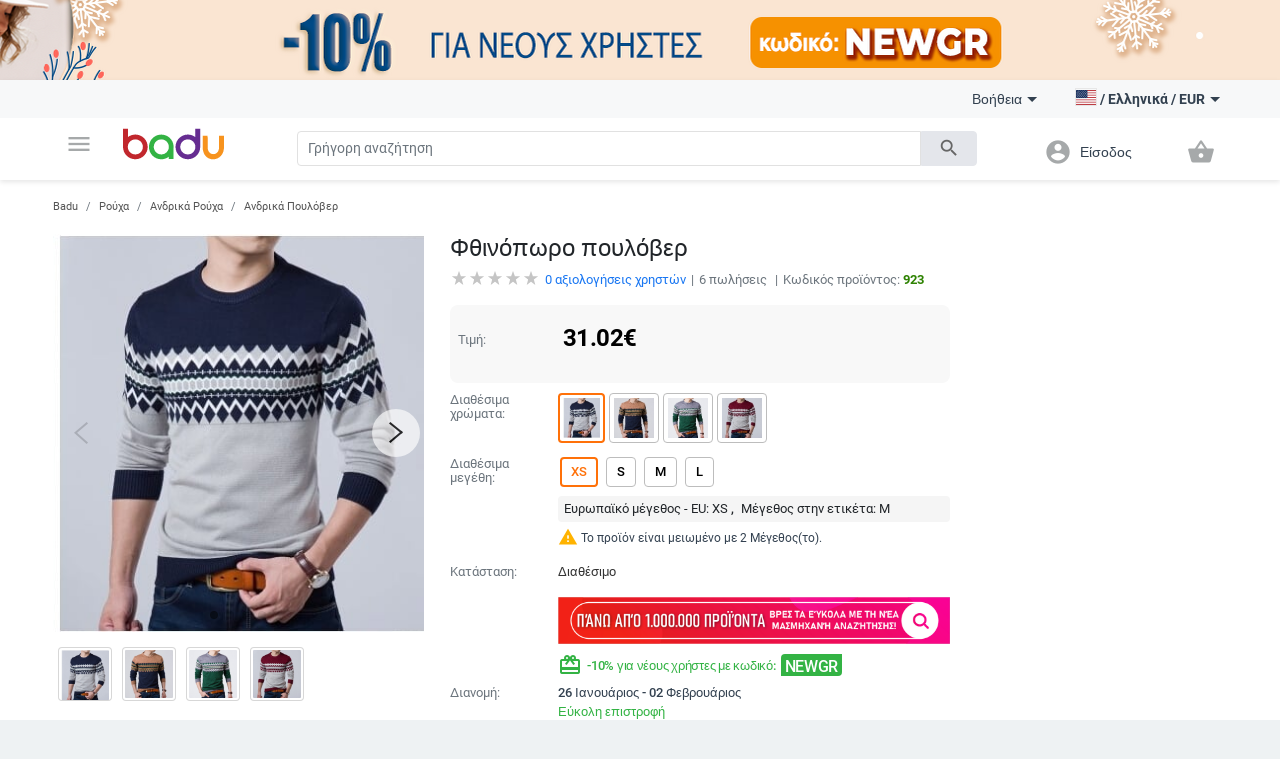

--- FILE ---
content_type: text/html; charset=UTF-8
request_url: https://badu.gr/%CF%86%CE%B8%CE%B9%CE%BD%CF%8C%CF%80%CF%89%CF%81%CE%BF-%CF%80%CE%BF%CF%85%CE%BB%CF%8C%CE%B2%CE%B5%CF%81-p-923.html
body_size: 28381
content:
<!doctype html>
<html lang="el">
<head>
    <meta charset="utf-8" />
<meta name="viewport" content="width=device-width, initial-scale=1, maximum-scale=5" />
    <meta name="robots" content="index, follow" />
<!--link rel="shortcut icon" href="/build/img/fav_icon.png" /-->
<!--link rel="shortcut icon" href="/build/img/favicon.ico" type="image/x-icon"-->
<link rel="icon" type="image/png" href="/build/img/favicon-16x16.png" sizes="16x16">
<link rel="icon" type="image/png" href="/build/img/favicon-32x32.png" sizes="32x32">
<link rel="icon" type="image/png" href="/build/img/favicon-96x96.png" sizes="96x96">
<link href="/build/css/material_icons.css?v=6966555244558" rel="stylesheet" />
<link rel="stylesheet" href="/build/css/owl.carousel.min.css?v=6966555244558">

<link rel="stylesheet" href="/build/css/todo.css?v=6966555244558">
<title>Badu.gr Φθινόπωρο πουλόβερ - Badu.gr</title>

<meta http-equiv="Content-Language" content="el">
    <meta name="description" content="Φθινόπωρο πουλόβερσε τιμή των 31.02 €. Στο Badu θα βρείτε πολλά περισσότερα προϊόντα από την κατηγορία Ανδρικά Πουλόβερ" />
    <link rel="alternate" href="https://badu.gr" hreflang="el" />
    <link rel="alternate" href="https://badu.bg" hreflang="bg" />
    <link rel="alternate" href="https://baduglobal.com" hreflang="en" />
    <link rel="alternate" href="https://baduglobal.ro" hreflang="ro" />
    <link rel="alternate" href="https://badu.hu" hreflang="hu" />
    <link rel="alternate" href="https://baduglobal.sk" hreflang="sk" />
    <link rel="alternate" href="https://badu.hr" hreflang="hr" />
    <link rel="alternate" href="https://baduglobal.lv" hreflang="lv" />
    <link rel="alternate" href="https://baduglobal.lt" hreflang="lt" />
    <link rel="alternate" href="https://badu.ee" hreflang="et" />
<meta property="og:url" content="https://badu.gr/%CF%86%CE%B8%CE%B9%CE%BD%CF%8C%CF%80%CF%89%CF%81%CE%BF-%CF%80%CE%BF%CF%85%CE%BB%CF%8C%CE%B2%CE%B5%CF%81-p-923.html" />
<meta property="og:type" content="website" />
<meta property="og:title" content="Badu.gr Φθινόπωρο πουλόβερ - Badu.gr" />
<meta property="og:description" content="Badu.gr Φθινόπωρο πουλόβερσε τιμή των 31.02 €. Στο Badu θα βρείτε πολλά περισσότερα προϊόντα από την κατηγορία Ανδρικά Πουλόβερ" />
<meta property="og:image" content="https://s0.badu.bg/upload/galleries/925/3613big.jpg" />

<script type="text/javascript" language="javascript">
    function load_images( element, num )
    {
        if (!element)
        {
            var scripts = document.getElementsByTagName('script');
            if (!scripts.length)
            {
                return ;
            }
            element = scripts[scripts.length - 1];
        }

        var parent      = element.parentNode,
                selector    = parent.getElementsByTagName('IMG');

        for (var i=0;i<selector.length;i++)
        {
            if (!selector[i].getAttribute('data-src'))
            {
                continue;
            }
            if (selector[i].src)
            {
                continue;
            }
            if (i>=num)
            {
                break;
            }

            selector[i].src = selector[i].getAttribute('data-src');
        }
    }

    function fix_product_list_view(element)
    {
        if (typeof(localStorage) !== 'object' || localStorage === null)
        {
            return ;
        }

        var list = localStorage.getItem('products_selected_view');
        if (list !== 'list')
        {
            return ;
        }

        if (!element)
        {
            var scripts = document.getElementsByTagName('script');
            if (!scripts.length)
            {
                return ;
            }
            element = scripts[scripts.length - 1];
        }

        var parent      = element.parentNode;
        parent.className += ' products-list-view';
    }


    if (window.location.href.indexOf('file://') !== 0 && window.location.href.indexOf('ionic://') !== 0)
    {
        // Fast back after refresh. The reason why this code is here is simple - The popstate event subscription must be executed as soon as possible
        // TODO - THIS CODE MUST NOT BE INCLUDED IN Cordova.html as we don't expect refresh there.
        (function(){
            var popstate = function( evt )
            {
                console.log('POP STATE');
                if (window.dynamic_content === undefined) { window.location.reload(); }
            };
            if (window.addEventListener)
            {
                window.addEventListener('popstate', popstate);
                // M$ Explorer
            } else if (window.attachEvent) { window.attachEvent('onpopstate', popstate); }
        })();
    }

</script>


    <script type="text/javascript" language="javascript">window.environment = 'desktop'; window.is_mobile = false;</script>
    <link rel="stylesheet" href="/build/css/desktop.css?v=6966555244558" />
    <link rel="stylesheet" href="/build/js/gadgets/swiper/package/css/swiper.min.css?v=6966555244558" />
</head>

<body class=" has-top-banner" page="Product">

    <div id="top-banner" style="display:block">
        <a >
            <img class="top" src="https://s11.badu.bg/photos/internal_photos/1920x80_696206049872a.png" >
        </a>
    </div>

  <header class="topbar">
    <nav class="navbar navbar-expand-lg navbar-light">
      <div class="container">
        <ul class="navbar-nav main-nav">
          <li class="nav-item dropdown">
            <a class="nav-link" href="#" id="navbarDropdown" role="button" data-toggle="dropdown" aria-haspopup="true" aria-expanded="false">
              <i class="material-icons notranslate">menu</i>
            </a>
            <div class="dropdown-menu" aria-labelledby="navbarDropdown">
              <ul>
  <li>
    <a class="dropdown-item" href="/ρούχα-c-8.html" onclick="$('#navbarDropdown').dropdown('toggle')">
      <i class="material-icons notranslate">local_offer</i> Ρούχα
    </a>
    <div class="sub-nav">
      <div class="section-promo">
        <img src="/build//img/clothes_promo.jpg" alt="" />
        <div class="promo-meta">
          <a href="#" class="title">Παιδικές ζακέτες με κουκούλα που απεικονίζουν χαρακτήρες κινουμένων σχεδίων</a>
          <p class="price">  <span numeral="0,0.00">24.00</span>  </p>
          <a href="/" class="btn btn-primary">Ψωνίστε  τώρα</a>
        </div>
      </div>
      <ul>
        <li>
          <p class="sub-cat">
              <a href="/γυναικεία-ρούχα-c-9.html">Γυναικεία Ρούχα</a>
          </p>
          <ul>
            <li>
                <a href="/γυναικεία-μπουφάν-c-10.html">Γυναικεία Μπουφάν</a>
            </li>
            <li>
                <a href="/φούστες-και-φορέματα-c-11.html">Φούστες και Φορέματα</a>
            </li>
            <li>
                <a href="/γυναικεία-παντελόνια-c-13.html">Γυναικεία Παντελόνια</a>
            </li>
            <li>
                <a href="/γυναικεία-πουκάμισα-c-165.html">Γυναικεία Πουκάμισα</a>
            </li>
            <li>
                <a href="/μπλούζες-c-12.html">Μπλούζες</a>
            </li>
          </ul>
        </li>
        <li>
          <p class="sub-cat">
              <a href="/ανδρικά-ρούχα-c-19.html">Ανδρικά Ρούχα</a>
          </p>
          <ul>
            <li>
                <a href="/ανδρικά-μπουρνούζια-c-3042.html">Ανδρικά μπουρνούζια</a>
            </li>
            <li>
                <a href="/ανδρικά-παλτά-και-σακάκια-c-21.html">Ανδρικά Παλτά και Σακάκια</a>
            </li>
            <li>
                <a href="/ανδρικά-t-shirts-c-20.html">Ανδρικά T-shirts</a>
            </li>
            <li>
                <a href="/ανδρικά-παντελόνια-c-26.html">Ανδρικά παντελόνια</a>
            </li>
            <li>
                <a href="/ανδρικά-σορτς-c-28.html">Ανδρικά Σορτς</a>
            </li>
          </ul>
        </li>
        <li>
          <p class="sub-cat">
              <a href="/γυναικεία-αξεσουάρ-c-17.html">Γυναικεία Αξεσουάρ</a>
          </p>
          <ul>
            <li>
                <a href="/γυναικείες-κάλτσες-c-3193.html">Γυναικείες κάλτσες</a>
            </li>
            <li>
                <a href="/γυναικεία-γυαλία-c-152.html">Γυναικεία Γυαλία</a>
            </li>
            <li>
                <a href="/γυναικεία-πορτοφόλια-c-173.html">Γυναικεία Πορτοφόλια</a>
            </li>
            <li>
                <a href="/γυναικεία-κασκόλ-c-174.html">Γυναικεία Κασκόλ</a>
            </li>
            <li>
                <a href="/γυναικεία-καπέλα-c-175.html">Γυναικεία Καπέλα</a>
            </li>
          </ul>
        </li>
        <li>
          <p class="sub-cat">
              <a href="/ανδρικά-αξεσουάρ-c-29.html">Ανδρικά Αξεσουάρ</a>
          </p>
          <ul>
            <li>
                <a href="/ανδρικές-κάλτσες-c-3194.html">Ανδρικές κάλτσες</a>
            </li>
            <li>
                <a href="/ανδρικά-αξεσουάρ-c-887.html">Ανδρικά Αξεσουάρ</a>
            </li>
            <li>
                <a href="/ανδρικά-πορτοφόλια-c-185.html">Ανδρικά Πορτοφόλια</a>
            </li>
            <li>
                <a href="/ανδρικές-γραβάτες-και-φουλάρια-c-186.html">Ανδρικές Γραβάτες και Φουλάρια</a>
            </li>
            <li>
                <a href="/ανδρικά-γάντια-c-187.html">Ανδρικά Γάντια</a>
            </li>
          </ul>
        </li>
        <li>
          <p class="sub-cat">
              <a href="/κάλτσες-c-3530.html">Κάλτσες</a>
          </p>
          <ul>
          </ul>
        </li>
        <li>
          <p class="sub-cat">
              <a href="/παιδικό-χειμερινό-ολόσωμο-c-3519.html">Παιδικό Χειμερινό Ολόσωμο</a>
          </p>
          <ul>
          </ul>
        </li>
      </ul>
    </div>
  </li>
  <li>
    <a class="dropdown-item" href="/τσάντες-και-παπούτσια-c-33.html" onclick="$('#navbarDropdown').dropdown('toggle')">
      <i class="material-icons notranslate">business_center</i> Τσάντες και Παπούτσια
    </a>
    <div class="sub-nav">
      <div class="section-promo">
        <img src="/build//img/clothes_promo.jpg" alt="" />
        <div class="promo-meta">
          <a href="#" class="title">Παιδικές ζακέτες με κουκούλα που απεικονίζουν χαρακτήρες κινουμένων σχεδίων</a>
          <p class="price">  <span numeral="0,0.00">24.00</span>  </p>
          <a href="/" class="btn btn-primary">Ψωνίστε  τώρα</a>
        </div>
      </div>
      <ul>
        <li>
          <p class="sub-cat">
              <a href="/γυναικείες-τσάντες-και-παπούτσια-c-34.html">Γυναικείες Τσάντες και Παπούτσια</a>
          </p>
          <ul>
            <li>
                <a href="/γυναικείες-παντόφλες-c-1861.html"> Γυναικείες παντόφλες</a>
            </li>
            <li>
                <a href="/γυναικείες-τσάντες-c-42.html">Γυναικείες Τσάντες</a>
            </li>
            <li>
                <a href="/γυναικεία-σακίδια-c-43.html">Γυναικεία Σακίδια</a>
            </li>
            <li>
                <a href="/γυναικέια-πάνινα-παπούτσια-c-39.html">Γυναικέια Πάνινα παπούτσια</a>
            </li>
            <li>
                <a href="/γυναικείες-μπότες-c-35.html">Γυναικείες Μπότες</a>
            </li>
          </ul>
        </li>
        <li>
          <p class="sub-cat">
              <a href="/ανδρικα-παπούτσια-και-τσάντες-c-45.html">Ανδρικα Παπούτσια και Τσάντες</a>
          </p>
          <ul>
            <li>
                <a href="/ανδρικές-τσάντες-c-120.html">Ανδρικές Τσάντες</a>
            </li>
            <li>
                <a href="/ανδρικά-σακίδια-c-661.html">Ανδρικά Σακίδια</a>
            </li>
            <li>
                <a href="/ανδρικά-αθλητικά-παπούτσια-c-46.html">Ανδρικά Αθλητικά Παπούτσια</a>
            </li>
            <li>
                <a href="/ανδρικές-μπότες-c-47.html">Ανδρικές Μπότες</a>
            </li>
            <li>
                <a href="/ανδρικά-μοκασίνια-c-48.html">Ανδρικά Μοκασίνια</a>
            </li>
          </ul>
        </li>
        <li>
          <p class="sub-cat">
              <a href="/είδη-ταξιδίου-τσάντες-c-113.html">Είδη Ταξιδίου, Τσάντες</a>
          </p>
          <ul>
            <li>
                <a href="/ανταλλακτικά-και-αξεσουάρ-τσάντας-c-2814.html">Ανταλλακτικά και αξεσουάρ τσάντας</a>
            </li>
            <li>
                <a href="/τσάντες-παραλίας-c-3196.html">Τσάντες παραλίας</a>
            </li>
            <li>
                <a href="/καθημερινά-σακίδια-πλάτης-c-3646.html">Καθημερινά Σακίδια Πλάτης</a>
            </li>
            <li>
                <a href="/βαλίτσες-c-3675.html">Βαλίτσες</a>
            </li>
            <li>
                <a href="/ταξιδιωτικές-τσάντες-c-3787.html">Ταξιδιωτικές Τσάντες</a>
            </li>
          </ul>
        </li>
        <li>
          <p class="sub-cat">
              <a href="/επαγγελματικά-σακίδια-πλάτης-c-3647.html">Επαγγελματικά Σακίδια Πλάτης</a>
          </p>
          <ul>
          </ul>
        </li>
        <li>
          <p class="sub-cat">
              <a href="/τσάντες-και-σακίδια-για-βρεφικό-εξοπλισμό-c-3648.html">Τσάντες και Σακίδια για Βρεφικό Εξοπλισμό</a>
          </p>
          <ul>
          </ul>
        </li>
        <li>
          <p class="sub-cat">
              <a href="/αθλητικά-σακίδια-c-3673.html">Αθλητικά Σακίδια</a>
          </p>
          <ul>
          </ul>
        </li>
      </ul>
    </div>
  </li>
  <li>
    <a class="dropdown-item" href="/για-μωρά-παιδιά-c-295.html" onclick="$('#navbarDropdown').dropdown('toggle')">
      <i class="material-icons notranslate">child_friendly</i> Για Μωρά &amp; Παιδιά
    </a>
    <div class="sub-nav">
      <div class="section-promo">
        <img src="/build//img/clothes_promo.jpg" alt="" />
        <div class="promo-meta">
          <a href="#" class="title">Παιδικές ζακέτες με κουκούλα που απεικονίζουν χαρακτήρες κινουμένων σχεδίων</a>
          <p class="price">  <span numeral="0,0.00">24.00</span>  </p>
          <a href="/" class="btn btn-primary">Ψωνίστε  τώρα</a>
        </div>
      </div>
      <ul>
        <li>
          <p class="sub-cat">
              <a href="/παιδικά-ρούχα-αξεσουάρ-c-653.html">Παιδικά Ρούχα &amp; Αξεσουάρ</a>
          </p>
          <ul>
            <li>
                <a href="/παιδικά-ρούχα-για-κορίτσια-c-736.html">Παιδικά ρούχα για κορίτσια</a>
            </li>
            <li>
                <a href="/παιδικά-ρούχα-για-αγόρια-c-737.html">Παιδικά ρούχα για αγόρια</a>
            </li>
            <li>
                <a href="/παιδικά-αξεσουάρ-c-740.html">Παιδικά Αξεσουάρ</a>
            </li>
            <li>
                <a href="/παιδικά-μαγιό-c-3691.html">Παιδικά μαγιό</a>
            </li>
            <li>
                <a href="/παιδικά-μπουστάια-και-τοπ-c-3513.html">Παιδικά Μπουστάια Και Τοπ</a>
            </li>
          </ul>
        </li>
        <li>
          <p class="sub-cat">
              <a href="/παιδικά-παπούτσια-c-779.html">Παιδικά Παπούτσια</a>
          </p>
          <ul>
            <li>
                <a href="/παιδικά-παπούτσια-για-κορίτσια-c-738.html">Παιδικά Παπούτσια για Κορίτσια</a>
            </li>
            <li>
                <a href="/παπούτσια-για-αγόρια-c-739.html">Παπούτσια για Αγόρια</a>
            </li>
            <li>
                <a href="/παιδικά-δερμάτινα-παπούτσια-c-3539.html">Παιδικά Δερμάτινα Παπούτσια</a>
            </li>
            <li>
                <a href="/παιδικά-αθλητικά-παπούτσια-c-3540.html">Παιδικά Αθλητικά Παπούτσια</a>
            </li>
            <li>
                <a href="/παιδικά-παπούτσια-με-κέντημα-c-3541.html">Παιδικά Παπούτσια Με Κέντημα</a>
            </li>
          </ul>
        </li>
        <li>
          <p class="sub-cat">
              <a href="/παιδικές-τσάντες-και-σακίδια-c-650.html">Παιδικές Τσάντες και Σακίδια</a>
          </p>
          <ul>
            <li>
                <a href="/σακίδια-νηπιαγωγείου-c-3651.html">Σακίδια Νηπιαγωγείου</a>
            </li>
            <li>
                <a href="/παιδικά-σακίδια-c-3652.html">Παιδικά Σακίδια</a>
            </li>
            <li>
                <a href="/παιδικές-τσάντες-και-πορτοφόλια-c-3653.html">Παιδικές Τσάντες και Πορτοφόλια</a>
            </li>
            <li>
                <a href="/γυναικείες-τσάντες-από-ύφασμα-c-3655.html">Γυναικείες Τσάντες Από Ύφασμα</a>
            </li>
            <li>
                <a href="/σακίδια-και-αξεσουάρ-κολύμβησης-c-3658.html">Σακίδια Και Αξεσουάρ Κολύμβησης</a>
            </li>
          </ul>
        </li>
        <li>
          <p class="sub-cat">
              <a href="/βρεφικά-παπούτσια-ρούχα-αξεσουάρ-c-301.html">Βρεφικά Παπούτσια, Ρούχα &amp; Αξεσουάρ</a>
          </p>
          <ul>
            <li>
                <a href="/βρεφικά-ρούχα-0-έως-18-μηνών-c-583.html">Βρεφικά ρούχα 0 έως 18 μηνών</a>
            </li>
            <li>
                <a href="/βρεφικά-αξεσουάρ-c-308.html">Βρεφικά Αξεσουάρ</a>
            </li>
            <li>
                <a href="/είδη-μπάνιου-c-568.html">Είδη μπάνιου</a>
            </li>
            <li>
                <a href="/υγεία-υγιεινή-c-561.html">Υγεία &amp; Υγιεινή</a>
            </li>
            <li>
                <a href="/ύπνος-c-573.html">Ύπνος</a>
            </li>
          </ul>
        </li>
        <li>
          <p class="sub-cat">
              <a href="/παιχνίδια-c-296.html">Παιχνίδια</a>
          </p>
          <ul>
            <li>
                <a href="/εκπαιδευτικά-παζλ-c-297.html">Εκπαιδευτικά Παζλ </a>
            </li>
            <li>
                <a href="/κούκλες-c-298.html">Κούκλες</a>
            </li>
            <li>
                <a href="/παιδικά-παιχνίδια-c-299.html">Παιδικά Παιχνίδια</a>
            </li>
            <li>
                <a href="/βρεφικά-παιχνίδια-c-300.html">Βρεφικά Παιχνίδια</a>
            </li>
            <li>
                <a href="/παιδικά-έπιπλα-c-585.html">Παιδικά έπιπλα</a>
            </li>
          </ul>
        </li>
        <li>
          <p class="sub-cat">
              <a href="/για-το-σχολείο-c-559.html">Για το σχολείο</a>
          </p>
          <ul>
            <li>
                <a href="/κουτιά-γεύματος-c-3220.html">Κουτιά γεύματος</a>
            </li>
            <li>
                <a href="/μπουκάλια-νερού-c-3221.html">Μπουκάλια νερού</a>
            </li>
            <li>
                <a href="/κιμωλίες-c-3222.html">κιμωλίες</a>
            </li>
            <li>
                <a href="/αθλητικές-τσάντες-για-παιδιά-c-3223.html">Αθλητικές τσάντες για παιδιά</a>
            </li>
            <li>
                <a href="/σχολικά-c-649.html">Σχολικά</a>
            </li>
          </ul>
        </li>
      </ul>
    </div>
  </li>
  <li>
    <a class="dropdown-item" href="/σπίτι-και-κήπος-c-63.html" onclick="$('#navbarDropdown').dropdown('toggle')">
      <i class="material-icons notranslate">weekend</i> Σπίτι και Κήπος
    </a>
    <div class="sub-nav">
      <div class="section-promo">
        <img src="/build//img/clothes_promo.jpg" alt="" />
        <div class="promo-meta">
          <a href="#" class="title">Παιδικές ζακέτες με κουκούλα που απεικονίζουν χαρακτήρες κινουμένων σχεδίων</a>
          <p class="price">  <span numeral="0,0.00">24.00</span>  </p>
          <a href="/" class="btn btn-primary">Ψωνίστε  τώρα</a>
        </div>
      </div>
      <ul>
        <li>
          <p class="sub-cat">
              <a href="/καθαρισμός-σπιτιού-c-1879.html">Καθαρισμός σπιτιού</a>
          </p>
          <ul>
            <li>
                <a href="/εργαλεία-οικιακού-καθαρισμού-c-2095.html"> Εργαλεία οικιακού καθαρισμού</a>
            </li>
            <li>
                <a href="/βούρτσες-καθαρισμού-c-2101.html"> Βούρτσες καθαρισμού</a>
            </li>
            <li>
                <a href="/γάντια-και-ποδιές-καθαρισμού-c-2109.html"> Γάντια και ποδιές καθαρισμού</a>
            </li>
            <li>
                <a href="/αξεσουάρ-καθαρισμού-σπιτιού-c-3439.html">Αξεσουάρ Καθαρισμού Σπιτιού</a>
            </li>
            <li>
                <a href="/οργανωτές-καλωδίων-και-κλιπ-καλωδίων-c-3446.html">Οργανωτές Καλωδίων Και Κλιπ Καλωδίων</a>
            </li>
          </ul>
        </li>
        <li>
          <p class="sub-cat">
              <a href="/κουρτίνες-για-το-σπίτι-c-1887.html">Κουρτίνες για το σπίτι</a>
          </p>
          <ul>
            <li>
                <a href="/αποθήκευση-και-οργάνωση-πλυντηρίου-c-1880.html">Αποθήκευση και οργάνωση πλυντηρίου</a>
            </li>
            <li>
                <a href="/αποθήκευση-και-οργάνωση-ρούχων-c-1888.html">Αποθήκευση και οργάνωση ρούχων</a>
            </li>
            <li>
                <a href="/οργάνωση-και-αποθήκευση-κουζίνας-c-1892.html">Οργάνωση και αποθήκευση κουζίνας</a>
            </li>
            <li>
                <a href="/οργανωτές-μακιγιάζ-c-2039.html">Οργανωτές μακιγιάζ</a>
            </li>
            <li>
                <a href="/κρεμάστρες-για-πετσέτες-c-2040.html">Κρεμάστρες για πετσέτες</a>
            </li>
          </ul>
        </li>
        <li>
          <p class="sub-cat">
              <a href="/προϊόντα-οικιακής-χρήσης-c-2092.html"> Προϊόντα οικιακής χρήσης</a>
          </p>
          <ul>
            <li>
                <a href="/αναπτήρες-και-αξεσουάρ-για-προϊόντα-καπνού-c-2007.html">Αναπτήρες και αξεσουάρ για προϊόντα καπνού</a>
            </li>
            <li>
                <a href="/αδιάβροχος-εξοπλισμός-c-2011.html">Αδιάβροχος εξοπλισμός</a>
            </li>
            <li>
                <a href="/θερμόμετρα-δωματίου-c-2017.html">Θερμόμετρα δωματίου</a>
            </li>
            <li>
                <a href="/κάλυμμα-από-σκόνη-και-νερό-c-2019.html">Κάλυμμα από σκόνη και νερό</a>
            </li>
            <li>
                <a href="/άλλες-κορδέλες-c-5740.html">Άλλες Κορδέλες</a>
            </li>
          </ul>
        </li>
        <li>
          <p class="sub-cat">
              <a href="/τέχνες-χειροτεχνίες-ράβουν-και-κόβουν-c-2093.html">Τέχνες χειροτεχνίες ράβουν και κόβουν</a>
          </p>
          <ul>
            <li>
                <a href="/εργαλεία-για-μουσική-στο-σπίτι-c-2113.html"> Εργαλεία για μουσική στο σπίτι</a>
            </li>
            <li>
                <a href="/εργαλεία-διακόσμησης-c-2114.html"> Εργαλεία διακόσμησης</a>
            </li>
            <li>
                <a href="/κατασκευή-σήματος-c-2117.html"> Κατασκευή σήματος</a>
            </li>
            <li>
                <a href="/εργαλεία-χειροτεχνίας-όχι-κεριά-c-2121.html"> Εργαλεία χειροτεχνίας όχι κεριά</a>
            </li>
            <li>
                <a href="/εργαλεία-παρασκευής-σαπουνιού-c-2125.html"> Εργαλεία παρασκευής σαπουνιού</a>
            </li>
          </ul>
        </li>
        <li>
          <p class="sub-cat">
              <a href="/εορταστικά-και-πάρτι-προμήθειες-c-2094.html"> Εορταστικά και πάρτι προμήθειες</a>
          </p>
          <ul>
            <li>
                <a href="/χριστουγεννιάτικη-διακόσμηση-c-1117.html">Χριστουγεννιάτικη διακόσμηση</a>
            </li>
            <li>
                <a href="/διακόσμηση-γενεθλίων-c-1118.html"> Διακόσμηση γενεθλίων</a>
            </li>
            <li>
                <a href="/τεχνητές-διακοσμήσεις-c-2188.html">Τεχνητές διακοσμήσεις</a>
            </li>
            <li>
                <a href="/διακόσμηση-για-το-γάμο-c-420.html">Διακόσμηση για το γάμο</a>
            </li>
            <li>
                <a href="/διακοσμητικά-σακουλάκια-c-3448.html">Διακοσμητικά Σακουλάκια</a>
            </li>
          </ul>
        </li>
        <li>
          <p class="sub-cat">
              <a href="/συσκευές-για-το-σπίτι-c-2634.html">Συσκευές για το σπίτι</a>
          </p>
          <ul>
            <li>
                <a href="/μικρά-κλιματιστικά-c-2639.html">Μικρά κλιματιστικά</a>
            </li>
            <li>
                <a href="/μικρές-συσκευές-θέρμανσης-c-2640.html">Μικρές συσκευές θέρμανσης</a>
            </li>
            <li>
                <a href="/συσκευές-καθαρισμού-νερού-c-2643.html">Συσκευές καθαρισμού νερού</a>
            </li>
            <li>
                <a href="/εξοπλισμός-για-υφάσματα-c-2646.html">Εξοπλισμός για υφάσματα</a>
            </li>
            <li>
                <a href="/μικρά-ψυγεία-c-3206.html">Μικρά ψυγεία</a>
            </li>
          </ul>
        </li>
      </ul>
    </div>
  </li>
  <li>
    <a class="dropdown-item" href="/ρολόγια-και-κοσμήματα-c-73.html" onclick="$('#navbarDropdown').dropdown('toggle')">
      <i class="material-icons notranslate">watch</i> Ρολόγια και Κοσμήματα
    </a>
    <div class="sub-nav">
      <div class="section-promo">
        <img src="/build//img/clothes_promo.jpg" alt="" />
        <div class="promo-meta">
          <a href="#" class="title">Παιδικές ζακέτες με κουκούλα που απεικονίζουν χαρακτήρες κινουμένων σχεδίων</a>
          <p class="price">  <span numeral="0,0.00">24.00</span>  </p>
          <a href="/" class="btn btn-primary">Ψωνίστε  τώρα</a>
        </div>
      </div>
      <ul>
        <li>
          <p class="sub-cat">
              <a href="/diy-κοσμήματα-c-2462.html">DIY κοσμήματα</a>
          </p>
          <ul>
            <li>
                <a href="/χάντρες-c-2463.html">Χάντρες</a>
            </li>
            <li>
                <a href="/κουτιά-κοσμημάτων-c-2464.html">Κουτιά κοσμημάτων</a>
            </li>
            <li>
                <a href="/υλικά-κοσμημάτων-c-2465.html">Υλικά κοσμημάτων</a>
            </li>
            <li>
                <a href="/εργαλεία-κοσμήματος-c-2466.html">Εργαλεία κοσμήματος</a>
            </li>
            <li>
                <a href="/πλεγμένα-βραχιόλια-c-3710.html">Πλεγμένα βραχιόλια</a>
            </li>
          </ul>
        </li>
        <li>
          <p class="sub-cat">
              <a href="/μπρελόκ-καρφίτσες-και-άλλα-c-2496.html">Μπρελόκ, καρφίτσες και άλλα</a>
          </p>
          <ul>
            <li>
                <a href="/μπρελόκ-c-2495.html">Μπρελόκ</a>
            </li>
            <li>
                <a href="/καρφίτσες-c-2497.html">Καρφίτσες</a>
            </li>
            <li>
                <a href="/κοσμήματα-σώματος-c-2498.html">Κοσμήματα σώματος</a>
            </li>
            <li>
                <a href="/φυλαχτά-c-2499.html">Φυλαχτά</a>
            </li>
            <li>
                <a href="/κοσμήματα-για-τα-μαλλιά-c-2500.html">Κοσμήματα για τα μαλλιά</a>
            </li>
          </ul>
        </li>
        <li>
          <p class="sub-cat">
              <a href="/ρολόγια-c-127.html">Ρολόγια</a>
          </p>
          <ul>
            <li>
                <a href="/ανδρικά-ρολόγια-c-100.html">Ανδρικά Ρολόγια</a>
            </li>
            <li>
                <a href="/γυναικεία-ρολόγια-c-101.html">Γυναικεία Ρολόγια</a>
            </li>
            <li>
                <a href="/ψηφιακά-ρολόγια-c-3718.html">Ψηφιακά Ρολόγια</a>
            </li>
            <li>
                <a href="/χαλαζιακά-ρολόγια-c-3719.html">Χαλαζιακά Ρολόγια</a>
            </li>
            <li>
                <a href="/μηχανικά-ρολόγια-c-3720.html">Μηχανικά Ρολόγια</a>
            </li>
          </ul>
        </li>
        <li>
          <p class="sub-cat">
              <a href="/γυναικεία-κοσμήματα-c-74.html">Γυναικεία Κοσμήματα</a>
          </p>
          <ul>
            <li>
                <a href="/σετ-κοσμημάτων-c-778.html">Σετ Κοσμημάτων</a>
            </li>
            <li>
                <a href="/γυναικεία-βραχιόλια-c-75.html">Γυναικεία Βραχιόλια</a>
            </li>
            <li>
                <a href="/γυναικεία-δαχτυλίδια-c-76.html">Γυναικεία Δαχτυλίδια</a>
            </li>
            <li>
                <a href="/βραχιόλια-αστραγάλων-c-79.html">Βραχιόλια αστραγάλων</a>
            </li>
            <li>
                <a href="/κολιέ-c-126.html">Κολιέ</a>
            </li>
          </ul>
        </li>
        <li>
          <p class="sub-cat">
              <a href="/ανδρικά-κοσμήματα-c-193.html">Ανδρικά Κοσμήματα</a>
          </p>
          <ul>
            <li>
                <a href="/ανδρικά-δαχτυλίδια-c-195.html">Ανδρικά Δαχτυλίδια</a>
            </li>
            <li>
                <a href="/αντρικά-σκουλαρίκια-c-196.html">Αντρικά Σκουλαρίκια</a>
            </li>
            <li>
                <a href="/ανδρικά-βραχιόλια-c-197.html">Ανδρικά Βραχιόλια</a>
            </li>
            <li>
                <a href="/ανδρικές-αλυσίδες-c-198.html">Ανδρικές Αλυσίδες</a>
            </li>
          </ul>
        </li>
        <li>
          <p class="sub-cat">
              <a href="/κολιέδες-c-4628.html">Κολιέδες</a>
          </p>
          <ul>
          </ul>
        </li>
      </ul>
    </div>
  </li>
  <li>
    <a class="dropdown-item" href="/αθλητικα-ειδη-c-94.html" onclick="$('#navbarDropdown').dropdown('toggle')">
      <i class="material-icons notranslate">fitness_center</i> Αθλητικα Ειδη
    </a>
    <div class="sub-nav">
      <div class="section-promo">
        <img src="/build//img/clothes_promo.jpg" alt="" />
        <div class="promo-meta">
          <a href="#" class="title">Παιδικές ζακέτες με κουκούλα που απεικονίζουν χαρακτήρες κινουμένων σχεδίων</a>
          <p class="price">  <span numeral="0,0.00">24.00</span>  </p>
          <a href="/" class="btn btn-primary">Ψωνίστε  τώρα</a>
        </div>
      </div>
      <ul>
        <li>
          <p class="sub-cat">
              <a href="/αθλητικός-εξοπλισμός-c-703.html">Αθλητικός εξοπλισμός</a>
          </p>
          <ul>
            <li>
                <a href="/ποδόσφαιρο-c-704.html">Ποδόσφαιρο</a>
            </li>
            <li>
                <a href="/μπάσκετ-c-705.html">Μπάσκετ</a>
            </li>
            <li>
                <a href="/σκι-και-snowboard-c-706.html">Σκι και Snowboard</a>
            </li>
            <li>
                <a href="/ποδηλασία-c-707.html">Ποδηλασία</a>
            </li>
            <li>
                <a href="/γκολφ-c-708.html">Γκολφ</a>
            </li>
          </ul>
        </li>
        <li>
          <p class="sub-cat">
              <a href="/κάμπινγκ-και-τουρισμός-c-1328.html">Κάμπινγκ και Τουρισμός</a>
          </p>
          <ul>
            <li>
                <a href="/τσάντες-αναρρίχησης-c-1329.html">Τσάντες αναρρίχησης</a>
            </li>
            <li>
                <a href="/διαβήτης-c-1333.html">Διαβήτης</a>
            </li>
            <li>
                <a href="/τουριστικά-καπέλα-c-1334.html">Τουριστικά καπέλα</a>
            </li>
            <li>
                <a href="/γυαλιά-για-το-βουνό-c-1335.html">Γυαλιά για το βουνό</a>
            </li>
            <li>
                <a href="/εξοπλισμός-επιβίωσης-c-1340.html">Εξοπλισμός επιβίωσης</a>
            </li>
          </ul>
        </li>
        <li>
          <p class="sub-cat">
              <a href="/αξεσουάρ-για-αθλήματα-c-1369.html">Αξεσουάρ για αθλήματα</a>
          </p>
          <ul>
            <li>
                <a href="/αθλητικά-γυαλιά-c-1370.html">Αθλητικά γυαλιά</a>
            </li>
            <li>
                <a href="/αθλητικές-μάσκες-προσώπου-c-1371.html">Αθλητικές μάσκες προσώπου</a>
            </li>
            <li>
                <a href="/αθλητική-ασφάλεια-c-1372.html">Αθλητική ασφάλεια</a>
            </li>
            <li>
                <a href="/αθλητικές-κάλτσες-c-1373.html">Αθλητικές κάλτσες</a>
            </li>
            <li>
                <a href="/αθλητικά-καπέλα-c-1374.html">Αθλητικά καπέλα</a>
            </li>
          </ul>
        </li>
        <li>
          <p class="sub-cat">
              <a href="/ψυχαγωγία-c-1376.html">Ψυχαγωγία</a>
          </p>
          <ul>
            <li>
                <a href="/τυχερα-παιχνιδια-c-1377.html">ΤΥΧΕΡΑ ΠΑΙΧΝΙΔΙΑ</a>
            </li>
            <li>
                <a href="/επιτραπέζια-παιχνίδια-c-1378.html">Επιτραπέζια παιχνίδια</a>
            </li>
            <li>
                <a href="/σκάκι-c-1379.html">Σκάκι</a>
            </li>
            <li>
                <a href="/βιντεοπαιχνίδια-αξεσουάρ-και-ανταλλακτικά-c-1381.html">Βιντεοπαιχνίδια, αξεσουάρ και ανταλλακτικά</a>
            </li>
            <li>
                <a href="/σνούκερ-και-μπιλιάρδο-c-1382.html">Σνούκερ και μπιλιάρδο</a>
            </li>
          </ul>
        </li>
        <li>
          <p class="sub-cat">
              <a href="/θαλάσσια-σπορ-c-1397.html">Θαλάσσια σπορ</a>
          </p>
          <ul>
            <li>
                <a href="/προϊόντα-ασφάλειας-νερού-c-1400.html">Προϊόντα ασφάλειας νερού</a>
            </li>
            <li>
                <a href="/καπέλα-παραλίας-c-1403.html">Καπέλα παραλίας</a>
            </li>
            <li>
                <a href="/φρίσμπι-c-1404.html">Φρίσμπι</a>
            </li>
            <li>
                <a href="/πιστόλια-νερού-μπάλες-νερού-και-πολλά-άλλα-c-3195.html">Πιστόλια νερού, μπάλες νερού και πολλά άλλα</a>
            </li>
            <li>
                <a href="/σανίδες-σέρφινγκ-και-αξεσουάρ-c-4887.html">Σανίδες Σέρφινγκ και Αξεσουάρ</a>
            </li>
          </ul>
        </li>
        <li>
          <p class="sub-cat">
              <a href="/ομαδικά-αθλήματα-c-1446.html">Ομαδικά αθλήματα</a>
          </p>
          <ul>
            <li>
                <a href="/μπέιζμπολ-και-σόφτμπολ-c-1448.html">Μπέιζμπολ και σόφτμπολ</a>
            </li>
            <li>
                <a href="/χακί-c-1449.html">Χακί</a>
            </li>
            <li>
                <a href="/βόλεϊ-c-1451.html">Βόλεϊ</a>
            </li>
            <li>
                <a href="/μαζορέτες-και-αναμνηστικά-c-2651.html">Μαζορέτες και αναμνηστικά</a>
            </li>
          </ul>
        </li>
      </ul>
    </div>
  </li>
  <li>
    <a class="dropdown-item" href="/auto-moto-c-1119.html" onclick="$('#navbarDropdown').dropdown('toggle')">
      <i class="material-icons notranslate">directions_car</i> Auto &amp; Moto
    </a>
    <div class="sub-nav">
      <div class="section-promo">
        <img src="/build//img/clothes_promo.jpg" alt="" />
        <div class="promo-meta">
          <a href="#" class="title">Παιδικές ζακέτες με κουκούλα που απεικονίζουν χαρακτήρες κινουμένων σχεδίων</a>
          <p class="price">  <span numeral="0,0.00">24.00</span>  </p>
          <a href="/" class="btn btn-primary">Ψωνίστε  τώρα</a>
        </div>
      </div>
      <ul>
        <li>
          <p class="sub-cat">
              <a href="/εξωτερικά-αξεσουάρ-c-1133.html">Εξωτερικά αξεσουάρ</a>
          </p>
          <ul>
            <li>
                <a href="/καλύμματα-για-αυτοκίνητα-και-μηχανάκια-c-929.html">Καλύμματα για αυτοκίνητα και μηχανάκια</a>
            </li>
            <li>
                <a href="/τέντες-και-περσίδες-c-2441.html">Τέντες και περσίδες</a>
            </li>
            <li>
                <a href="/αξεσουάρ-για-παράπλευρες-καλλιέργειες-c-2444.html">Αξεσουάρ για παράπλευρες καλλιέργειες</a>
            </li>
            <li>
                <a href="/εξωτερικές-τέντες-για-αυτοκίνητα-c-2445.html">Εξωτερικές τέντες για αυτοκίνητα</a>
            </li>
            <li>
                <a href="/αυτοκόλλητα-για-αυτοκίνητα-c-2446.html">Αυτοκόλλητα για αυτοκίνητα</a>
            </li>
          </ul>
        </li>
        <li>
          <p class="sub-cat">
              <a href="/ανταλλακτικά-για-το-αμαξώμα-c-1149.html">Ανταλλακτικά για το αμαξώμα</a>
          </p>
          <ul>
            <li>
                <a href="/προβολείς-c-1150.html">Προβολείς</a>
            </li>
            <li>
                <a href="/αυτοκινητιστικοί-διακόπτες-c-5972.html">Αυτοκινητιστικοί Διακόπτες</a>
            </li>
          </ul>
        </li>
        <li>
          <p class="sub-cat">
              <a href="/εργαλεία-επισκευής-αυτοκινήτων-c-2264.html">Εργαλεία επισκευής αυτοκινήτων</a>
          </p>
          <ul>
            <li>
                <a href="/αναγνώστες-κώδικα-και-εργαλεία-σάρωσης-c-2265.html">Αναγνώστες κώδικα και εργαλεία σάρωσης</a>
            </li>
            <li>
                <a href="/διαγνωστικά-εργαλεία-c-2266.html">Διαγνωστικά εργαλεία</a>
            </li>
            <li>
                <a href="/δοκιμαστές-μπαταριών-αυτοκινήτου-c-2270.html">Δοκιμαστές μπαταριών αυτοκινήτου</a>
            </li>
            <li>
                <a href="/πολύμετρα-και-αναλυτές-αυτοκινήτου-c-2272.html">Πολύμετρα και αναλυτές αυτοκινήτου</a>
            </li>
            <li>
                <a href="/εργαλεία-επιθεώρησης-οχημάτων-c-2273.html">Εργαλεία επιθεώρησης οχημάτων</a>
            </li>
          </ul>
        </li>
        <li>
          <p class="sub-cat">
              <a href="/ταξιδιωτικά-προϊόντα-c-2353.html">Ταξιδιωτικά προϊόντα</a>
          </p>
          <ul>
            <li>
                <a href="/αντλίες-ελαστικών-αυτοκινήτου-c-2354.html">Αντλίες ελαστικών αυτοκινήτου</a>
            </li>
            <li>
                <a href="/προϊόντα-για-το-χειμώνα-c-2355.html">Προϊόντα για το χειμώνα</a>
            </li>
            <li>
                <a href="/σχοινιά-ρυμούλκησης-c-2359.html">Σχοινιά ρυμούλκησης</a>
            </li>
            <li>
                <a href="/αξεσουάρ-ρυμούλκησης-c-2360.html">Αξεσουάρ ρυμούλκησης</a>
            </li>
            <li>
                <a href="/σφυριά-έκτακτης-ανάγκης-c-2361.html">Σφυριά έκτακτης ανάγκης</a>
            </li>
          </ul>
        </li>
        <li>
          <p class="sub-cat">
              <a href="/ανταλλακτικά-και-αξεσουάρ-αυτοκινήτων-για-μοτοσυκλέτες-c-2387.html">Ανταλλακτικά και αξεσουάρ αυτοκινήτων για μοτοσυκλέτες</a>
          </p>
          <ul>
            <li>
                <a href="/φίλτρα-για-μοτοσυκλέτες-c-2388.html">Φίλτρα για μοτοσυκλέτες</a>
            </li>
            <li>
                <a href="/ηλεκτρονικά-για-μοτοσυκλέτες-c-2391.html">Ηλεκτρονικά για μοτοσυκλέτες</a>
            </li>
            <li>
                <a href="/αξεσουάρ-και-ανταλλακτικά-για-αμάξωμα-μοτοσυκλέτας-c-2397.html">Αξεσουάρ και ανταλλακτικά για αμάξωμα μοτοσυκλέτας</a>
            </li>
            <li>
                <a href="/συστήματα-διαχωρισμού-για-μοτοσυκλέτες-c-2413.html">Συστήματα διαχωρισμού για μοτοσυκλέτες</a>
            </li>
            <li>
                <a href="/χιλιόμετρα-για-μοτοσυκλέτες-c-2414.html">Χιλιόμετρα για μοτοσυκλέτες</a>
            </li>
          </ul>
        </li>
        <li>
          <p class="sub-cat">
              <a href="/αυτοηλεκτρονική-c-1120.html">Αυτοηλεκτρονική</a>
          </p>
          <ul>
            <li>
                <a href="/συσκευές-εγγραφής-βίντεο-και-κάμερες-αυτοκινήτων-c-1121.html">Συσκευές εγγραφής βίντεο και κάμερες αυτοκινήτων</a>
            </li>
            <li>
                <a href="/συστήματα-πλοήγησης-c-1190.html">Συστήματα πλοήγησης</a>
            </li>
            <li>
                <a href="/έξυπνα-συστήματα-για-αυτοκίνητα-c-2340.html">Έξυπνα συστήματα για αυτοκίνητα</a>
            </li>
            <li>
                <a href="/ηλεκτρονικά-αξεσουάρ-αυτοκινήτου-c-2345.html">Ηλεκτρονικά αξεσουάρ αυτοκινήτου</a>
            </li>
            <li>
                <a href="/gps-εντοπιστές-c-5893.html">GPS Εντοπιστές</a>
            </li>
          </ul>
        </li>
      </ul>
    </div>
  </li>
  <li>
    <a class="dropdown-item" href="/ηλεκτρονικα-προιοντα-c-1.html" onclick="$('#navbarDropdown').dropdown('toggle')">
      <i class="material-icons notranslate">laptop</i> Ηλεκτρονικα Προιοντα
    </a>
    <div class="sub-nav">
      <div class="section-promo">
        <img src="/build//img/clothes_promo.jpg" alt="" />
        <div class="promo-meta">
          <a href="#" class="title">Παιδικές ζακέτες με κουκούλα που απεικονίζουν χαρακτήρες κινουμένων σχεδίων</a>
          <p class="price">  <span numeral="0,0.00">24.00</span>  </p>
          <a href="/" class="btn btn-primary">Ψωνίστε  τώρα</a>
        </div>
      </div>
      <ul>
        <li>
          <p class="sub-cat">
              <a href="/τηλεόραση-ήχος-παιχνίδια-c-961.html">Τηλεόραση, Ήχος &amp; Παιχνίδια</a>
          </p>
          <ul>
            <li>
                <a href="/ηλεκτρονικά-ήχου-c-962.html">Ηλεκτρονικά ήχου</a>
            </li>
            <li>
                <a href="/κονσόλες-παιχνίδια-c-965.html">Κονσόλες &amp; Παιχνίδια</a>
            </li>
            <li>
                <a href="/αθλητικές-κάμερες-δράσης-και-αξεσουάρ-c-2687.html">Αθλητικές κάμερες δράσης και αξεσουάρ</a>
            </li>
            <li>
                <a href="/hi-fi-παίκτες-c-2700.html">Hi Fi παίκτες</a>
            </li>
            <li>
                <a href="/εξαρτήματα-και-εξοπλισμός-ραδιοφωνικών-εκπομπών-c-3082.html">Εξαρτήματα και εξοπλισμός ραδιοφωνικών εκπομπών</a>
            </li>
          </ul>
        </li>
        <li>
          <p class="sub-cat">
              <a href="/υπολογιστές-περιφερειακά-c-967.html">Υπολογιστές &amp; Περιφερειακά</a>
          </p>
          <ul>
            <li>
                <a href="/περιφερειακά-c-968.html">Περιφερειακά</a>
            </li>
            <li>
                <a href="/ασύρματα-wireless-συστήματα-παρακολούθησης-c-973.html">Ασύρματα Wireless &amp; Συστήματα   Παρακολούθησης</a>
            </li>
            <li>
                <a href="/εξαρτήματα-υλικού-και-περιφερειακών-c-2714.html">Εξαρτήματα υλικού και περιφερειακών</a>
            </li>
            <li>
                <a href="/εξαρτήματα-υπολογιστή-c-2790.html">Εξαρτήματα υπολογιστή</a>
            </li>
            <li>
                <a href="/ακουστικά-ενσύρματα-c-6616.html">Ακουστικά Ενσύρματα</a>
            </li>
          </ul>
        </li>
        <li>
          <p class="sub-cat">
              <a href="/drone-και-αξεσουάρ-drone-c-1165.html">Drone και αξεσουάρ drone</a>
          </p>
          <ul>
            <li>
                <a href="/τσάντες-drone-c-2718.html">Τσάντες drone</a>
            </li>
            <li>
                <a href="/κουτιά-drone-c-2719.html">Κουτιά drone</a>
            </li>
            <li>
                <a href="/φορτιστές-για-drones-c-2741.html">Φορτιστές για drones</a>
            </li>
            <li>
                <a href="/πτερύγια-drone-c-2742.html">Πτερύγια drone</a>
            </li>
            <li>
                <a href="/προστατευτικά-πτερυγίων-c-2743.html">Προστατευτικά πτερυγίων</a>
            </li>
          </ul>
        </li>
        <li>
          <p class="sub-cat">
              <a href="/ηλεκτρικοί-προσαρμογείς-βύσματα-και-πρίζες-c-2720.html">Ηλεκτρικοί προσαρμογείς, βύσματα και πρίζες</a>
          </p>
          <ul>
            <li>
                <a href="/πρόσθετα-c-2721.html">Πρόσθετα</a>
            </li>
            <li>
                <a href="/πολύπριζα-c-2722.html">Πολύπριζα</a>
            </li>
            <li>
                <a href="/έξυπνα-βύσματα-ρεύματος-c-2723.html">Έξυπνα βύσματα ρεύματος</a>
            </li>
            <li>
                <a href="/πρόσθετες-θύρες-usb-c-2724.html">Πρόσθετες θύρες USB</a>
            </li>
            <li>
                <a href="/προσαρμογείς-τύπου-c-c-2725.html">Προσαρμογείς τύπου C</a>
            </li>
          </ul>
        </li>
        <li>
          <p class="sub-cat">
              <a href="/μέρη-ήχου-και-βίντεο-c-2726.html">Μέρη ήχου και βίντεο</a>
          </p>
          <ul>
            <li>
                <a href="/τσιπ-για-λειτουργικούς-ενισχυτές-c-2727.html">Τσιπ για λειτουργικούς ενισχυτές</a>
            </li>
            <li>
                <a href="/ασύρματες-μονάδες-c-2728.html">Ασύρματες μονάδες</a>
            </li>
            <li>
                <a href="/ηλεκτρικά-κυκλώματα-c-2729.html">Ηλεκτρικά κυκλώματα</a>
            </li>
            <li>
                <a href="/κουτιά-και-άλλα-εξαρτήματα-c-2731.html">Κουτιά και άλλα εξαρτήματα</a>
            </li>
            <li>
                <a href="/ευέλικτες-εκτυπωμένες-πλακέτες-κυκλωμάτων-c-6397.html">Ευέλικτες Εκτυπωμένες Πλακέτες Κυκλωμάτων</a>
            </li>
          </ul>
        </li>
        <li>
          <p class="sub-cat">
              <a href="/ηλεκτρονικά-γραφείου-c-2799.html">Ηλεκτρονικά Γραφείου</a>
          </p>
          <ul>
            <li>
                <a href="/χαρτοκοπτικά-c-2800.html">Χαρτοκοπτικά</a>
            </li>
            <li>
                <a href="/αριθμομηχανές-c-2801.html">Αριθμομηχανές</a>
            </li>
          </ul>
        </li>
      </ul>
    </div>
  </li>
  <li>
    <a class="dropdown-item" href="/κατοικίδια-ζώα-c-331.html" onclick="$('#navbarDropdown').dropdown('toggle')">
      <i class="material-icons notranslate">pets</i> Κατοικίδια ζώα
    </a>
    <div class="sub-nav">
      <div class="section-promo">
        <img src="/build//img/clothes_promo.jpg" alt="" />
        <div class="promo-meta">
          <a href="#" class="title">Παιδικές ζακέτες με κουκούλα που απεικονίζουν χαρακτήρες κινουμένων σχεδίων</a>
          <p class="price">  <span numeral="0,0.00">24.00</span>  </p>
          <a href="/" class="btn btn-primary">Ψωνίστε  τώρα</a>
        </div>
      </div>
      <ul>
        <li>
          <p class="sub-cat">
              <a href="/ψάρια-c-1172.html">Ψάρια</a>
          </p>
          <ul>
            <li>
                <a href="/ενυδρεία-c-1254.html">Ενυδρεία</a>
            </li>
            <li>
                <a href="/τεχνική-ενυδρείου-c-1263.html">Τεχνική ενυδρείου</a>
            </li>
            <li>
                <a href="/διακοσμητικά-για-ενυδρεία-c-1276.html">Διακοσμητικά για ενυδρεία</a>
            </li>
            <li>
                <a href="/ταΐστρες-ψαριών-c-2254.html">Ταΐστρες ψαριών</a>
            </li>
            <li>
                <a href="/τροφή-για-ψάρια-ενυδρείου-c-3939.html">Τροφή για ψάρια ενυδρείου</a>
            </li>
          </ul>
        </li>
        <li>
          <p class="sub-cat">
              <a href="/πουλιά-c-1279.html">Πουλιά</a>
          </p>
          <ul>
            <li>
                <a href="/αξεσουάρ-και-παιχνίδια-για-πουλιά-c-1286.html">Αξεσουάρ και παιχνίδια για πουλιά</a>
            </li>
            <li>
                <a href="/καλύμματα-κλουβιού-πουλιών-c-2230.html">Καλύμματα κλουβιού πουλιών</a>
            </li>
            <li>
                <a href="/κούνιες-πουλιών-c-2231.html">Κούνιες πουλιών</a>
            </li>
            <li>
                <a href="/κούρνιες-για-πουλιά-c-2232.html">Κούρνιες για πουλιά</a>
            </li>
            <li>
                <a href="/σκάλες-για-κλουβιά-πουλιών-c-2233.html">Σκάλες για κλουβιά πουλιών</a>
            </li>
          </ul>
        </li>
        <li>
          <p class="sub-cat">
              <a href="/τρωκτικά-c-1292.html">Τρωκτικά</a>
          </p>
          <ul>
            <li>
                <a href="/κλουβιά-και-εξοπλισμός-κλουβιών-c-1299.html">Κλουβιά και εξοπλισμός κλουβιών</a>
            </li>
            <li>
                <a href="/αξεσουάρ-για-τρωκτικά-c-1302.html">Αξεσουάρ για τρωκτικά</a>
            </li>
            <li>
                <a href="/ταΐστρες-και-πότες-για-κουνέλια-c-3203.html">Ταΐστρες και πότες για κουνέλια</a>
            </li>
            <li>
                <a href="/κλουβιά-για-κουνέλια-c-3204.html">Κλουβιά για κουνέλια</a>
            </li>
            <li>
                <a href="/αξεσουάρ-καθαρισμού-για-χάμστερ-c-3953.html">Αξεσουάρ Καθαρισμού Για Χάμστερ</a>
            </li>
          </ul>
        </li>
        <li>
          <p class="sub-cat">
              <a href="/προϊόντα-για-ερπετά-και-αμφίβια-c-2242.html">Προϊόντα για ερπετά και αμφίβια</a>
          </p>
          <ul>
            <li>
                <a href="/διακόσμηση-για-terrarium-c-2243.html">Διακόσμηση για terrarium</a>
            </li>
            <li>
                <a href="/terrarium-c-2244.html">Terrarium</a>
            </li>
            <li>
                <a href="/συσκευές-ελέγχου-θερμοκρασίας-c-2245.html">Συσκευές ελέγχου θερμοκρασίας</a>
            </li>
            <li>
                <a href="/φωτισμός-για-terrarium-c-2246.html">Φωτισμός για terrarium</a>
            </li>
            <li>
                <a href="/ταΐστρες-και-ποτίστρες-για-terrarium-c-2247.html">Ταΐστρες και ποτίστρες για terrarium</a>
            </li>
          </ul>
        </li>
        <li>
          <p class="sub-cat">
              <a href="/αναλώσιμα-για-ζώα-φάρμας-c-2248.html">Αναλώσιμα για ζώα φάρμας</a>
          </p>
          <ul>
            <li>
                <a href="/ταΐστρες-και-πότες-για-ζώα-φάρμας-c-2249.html">Ταΐστρες και πότες για ζώα φάρμας</a>
            </li>
            <li>
                <a href="/σήμανση-για-αυτιά-c-2251.html">Σήμανση  για αυτιά</a>
            </li>
            <li>
                <a href="/κτηνοτροφικός-εξοπλισμός-c-4694.html">Κτηνοτροφικός Εξοπλισμός</a>
            </li>
            <li>
                <a href="/πόρτες-και-πύλες-για-κατοικίδια-c-4696.html">Πόρτες και Πύλες για Κατοικίδια</a>
            </li>
          </ul>
        </li>
        <li>
          <p class="sub-cat">
              <a href="/μνημεία-κατοικίδιων-ζώων-c-2559.html">Μνημεία κατοικίδιων ζώων</a>
          </p>
          <ul>
            <li>
                <a href="/τεμάχια-για-κατοικίδια-c-2560.html">Τεμάχια για κατοικίδια</a>
            </li>
          </ul>
        </li>
      </ul>
    </div>
  </li>
  <li>
    <a class="dropdown-item" href="/υγεία-και-ομορφιά-c-982.html" onclick="$('#navbarDropdown').dropdown('toggle')">
      <i class="material-icons notranslate">spa</i> Υγεία και Ομορφιά
    </a>
    <div class="sub-nav">
      <div class="section-promo">
        <img src="/build//img/clothes_promo.jpg" alt="" />
        <div class="promo-meta">
          <a href="#" class="title">Παιδικές ζακέτες με κουκούλα που απεικονίζουν χαρακτήρες κινουμένων σχεδίων</a>
          <p class="price">  <span numeral="0,0.00">24.00</span>  </p>
          <a href="/" class="btn btn-primary">Ψωνίστε  τώρα</a>
        </div>
      </div>
      <ul>
        <li>
          <p class="sub-cat">
              <a href="/εξοπλισμός-και-αξεσουάρ-προσωπικής-υγιεινής-c-983.html">Εξοπλισμός και αξεσουάρ προσωπικής υγιεινής</a>
          </p>
          <ul>
            <li>
                <a href="/αποτριχωτικές-και-καλλυντικές-συσκευές-c-990.html">Αποτριχωτικές και καλλυντικές συσκευές</a>
            </li>
            <li>
                <a href="/περιποίηση-μαλλιών-c-991.html">Περιποίηση μαλλιών</a>
            </li>
            <li>
                <a href="/ηλεκτρικές-ξυριστικές-μηχανές-και-κούρεμα-c-992.html">Ηλεκτρικές ξυριστικές μηχανές και κούρεμα</a>
            </li>
            <li>
                <a href="/αξεσουάρ-για-συσκευές-προσωπικής-φροντίδας-c-2649.html">Αξεσουάρ για συσκευές προσωπικής φροντίδας</a>
            </li>
            <li>
                <a href="/συσκευές-και-μηχανές-καθαρισμού-υπερήχων-c-4224.html">Συσκευές Και Μηχανές Καθαρισμού Υπερήχων</a>
            </li>
          </ul>
        </li>
        <li>
          <p class="sub-cat">
              <a href="/στοματική-υγιεινή-c-984.html">Στοματική υγιεινή</a>
          </p>
          <ul>
            <li>
                <a href="/ηλεκτρικές-οδοντόβουρτσες-c-1010.html">Ηλεκτρικές οδοντόβουρτσες</a>
            </li>
            <li>
                <a href="/αξεσουάρ-στοματικής-υγιεινής-c-1314.html"> Αξεσουάρ στοματικής υγιεινής</a>
            </li>
            <li>
                <a href="/οδοντόβουρτσες-c-6568.html">Οδοντόβουρτσες</a>
            </li>
            <li>
                <a href="/άλλες-φροντίδες-στόματος-c-6569.html">Άλλες Φροντίδες Στόματος</a>
            </li>
            <li>
                <a href="/σετ-οδοντικής-φροντίδας-c-6570.html">Σετ Οδοντικής Φροντίδας</a>
            </li>
          </ul>
        </li>
        <li>
          <p class="sub-cat">
              <a href="/μακιγιάζ-και-μανικιούρ-c-987.html">Μακιγιάζ και μανικιούρ</a>
          </p>
          <ul>
            <li>
                <a href="/μακιγιάζ-αξεσουάρ-c-1027.html">Μακιγιάζ αξεσουάρ</a>
            </li>
            <li>
                <a href="/προϊόντα-σχηματισμού-φρυδιών-c-1030.html">Προϊόντα σχηματισμού φρυδιών</a>
            </li>
            <li>
                <a href="/τσάντες-και-κουτιά-για-μακιγιάζ-c-1036.html">Τσάντες και κουτιά για μακιγιάζ</a>
            </li>
            <li>
                <a href="/εφαρμοστές-και-βούρτσες-μακιγιάζ-c-1037.html">Εφαρμοστές και βούρτσες μακιγιάζ</a>
            </li>
            <li>
                <a href="/καλλυντικά-καθρέφτες-c-1041.html">Καλλυντικά καθρέφτες</a>
            </li>
          </ul>
        </li>
        <li>
          <p class="sub-cat">
              <a href="/υγεία-wellness-c-988.html">Υγεία &amp; Wellness</a>
          </p>
          <ul>
            <li>
                <a href="/είδη-για-την-υγεία-c-1028.html">Είδη για την υγεία</a>
            </li>
            <li>
                <a href="/wellness-προϊόντα-c-1033.html">Wellness Προϊόντα</a>
            </li>
            <li>
                <a href="/προσωπική-φροντίδα-c-1035.html">Προσωπική Φροντίδα</a>
            </li>
          </ul>
        </li>
        <li>
          <p class="sub-cat">
              <a href="/καλλυντικά-και-προϊόντα-προσωπικής-φροντίδας-c-989.html">Καλλυντικά και προϊόντα προσωπικής φροντίδας</a>
          </p>
          <ul>
            <li>
                <a href="/φροντίδα-δέρματος-και-προσώπου-c-1068.html">Φροντίδα δέρματος και προσώπου</a>
            </li>
            <li>
                <a href="/περιποίηση-σώματος-c-1069.html">Περιποίηση σώματος</a>
            </li>
            <li>
                <a href="/hair-care-και-hair-styling-c-1070.html">Hair Care και Hair styling</a>
            </li>
            <li>
                <a href="/άλλα-εργαλεία-ομορφιάς-c-3423.html">Άλλα Εργαλεία Ομορφιάς</a>
            </li>
            <li>
                <a href="/αυτοκόλλητα-ύπνου-c-3400.html">Αυτοκόλλητα Ύπνου</a>
            </li>
          </ul>
        </li>
        <li>
          <p class="sub-cat">
              <a href="/αξεσουάρ-μασκών-c-3422.html">Αξεσουάρ Μασκών</a>
          </p>
          <ul>
          </ul>
        </li>
      </ul>
    </div>
  </li>
</ul>

            </div>
          </li>
        </ul>

        <a class="navbar-brand" href="https://badu.gr">
            <!--svg version="1.1" id="Layer_1" xmlns:sketch="http://www.bohemiancoding.com/sketch/ns" xmlns="http://www.w3.org/2000/svg" xmlns:xlink="http://www.w3.org/1999/xlink" x="0px" y="0px" width="7250px" height="2987px" viewBox="0 0 7250 2987" enable-background="new 0 0 7250 2987"
            xml:space="preserve">
          <title>Slice 1</title>
          <desc>Created with Sketch.</desc>
          <g>
              <path fill="#C1272D" d="M1343.5,2567.938c0,66.281-53.734,120-120.078,120c-66.266,0-119.938-53.719-119.938-120
                  c0-66.266,53.672-120,119.938-120C1289.766,2447.938,1343.5,2501.672,1343.5,2567.938z"/>
          </g>
          <g>
              <path fill="#C1272D" d="M1883.688,2567.938c0,66.281-53.734,120-120.062,120c-66.266,0-119.938-53.719-119.938-120
                  c0-66.266,53.672-120,119.938-120C1829.953,2447.938,1883.688,2501.672,1883.688,2567.938z"/>
          </g>
          <path fill="#662D91" d="M5159.5,307.797c-82.172,0-150,66.609-150,148.812V1112h-795.453c-82.172,0-164.547,72.406-164.547,154.609
              v840c0,82.172,82.375,145.391,164.547,145.391h960c82.172,0,135.453-63.219,135.453-145.391v-1650
              C5309.5,374.406,5241.672,307.797,5159.5,307.797z M4422.547,1952c-31.781,0-73.047-19.859-73.047-51.266v-443.031
              c0-19.562,32.562-45.703,51.281-45.703H5009.5v488.734c0,31.406-12.172,51.266-43.953,51.266H4422.547z"/>
          <path fill="#C1272D" d="M1964.062,1112H985.516c-91.641-360-319.562-701.016-330.281-716.625
              c-46.531-67.734-139.094-84.68-206.781-38.242c-67.75,46.453-85.016,139.168-38.609,206.949
              c2.531,3.719,255.062,375.725,306.938,719.615c85.062,564.562,108.797,829.159,109.031,831.769
              c6.797,76.781,71.141,136.534,148.25,136.534h990c82.188,0,135.438-68.234,135.438-150.406v-840.031
              C2099.5,1179.375,2046.25,1112,1964.062,1112z M1799.5,1891.531c0,32.875-12.578,60.469-45.453,60.469h-599.984
              c-20.312,0-38.391-9.812-49.266-25.484c-13.016-111.125-34.516-274.516-68.438-514.516h717.953c32.75,0,45.188,26.781,45.188,59.562
              V1891.531z"/>
          <path fill="#39B54A" d="M3659.5,1955.547v-693.953c0-82.188-53.281-149.594-135.469-149.594h-960
              c-82.188,0-164.531,67.406-164.531,149.594v150v210c0,382.703,254.57,630,637.273,630l333.73,0.297l153.637,0.109h119.906
              c82.172,0,142.133-67.438,142.133-149.609C3786.18,2030.047,3719.5,1969,3659.5,1955.547z M2699.5,1621.594v-150
              c0-32.875,41.672-59.594,74.547-59.594h540.297c32.734,0,45.156,26.781,45.156,59.562v480.031v0.094l-330-0.094
              C2810.531,1951.594,2699.5,1840.562,2699.5,1621.594z"/>
          <path fill="#F7931E" d="M6719.5,1037.781c-82.172,0-150,66.625-150,148.812v705c0,32.875-12.578,60.406-45.453,60.406h-270
              c-218.969,0-344.547-111.438-344.547-330.406v-210v-150v-75c0-82.188-67.828-148.812-150-148.812s-150,66.625-150,148.812v75v150
              v210c0,382.703,261.844,630.406,644.547,630.406h330.094h150h-7.5c82.141,0,142.859-68.25,142.859-150.406v-915
            C6869.5,1104.406,6801.672,1037.781,6719.5,1037.781z"/>
        </svg-->
<svg version="1.1" id="Layer_1" xmlns="http://www.w3.org/2000/svg" xmlns:xlink="http://www.w3.org/1999/xlink" x="0px" y="0px"
	 viewBox="0 0 296 90" style="enable-background:new 0 0 296 90;" xml:space="preserve">
<style type="text/css">
	.st0{fill:#C1272D;}
	.st1{fill:#662D91;}
	.st2{fill:#33B344;}
	.st3{fill:#F7931E;}
</style>
<title>Logo</title>
<g id="XMLID_2_">
	<path id="XMLID_10_" class="st0" d="M36.2,17.3c-8.2,0-15.7,2.7-21.7,7.3V0H0l0,53.5c0,20,16.2,36.2,36.2,36.2
		c20,0,36.2-16.2,36.2-36.2C72.3,33.5,56.2,17.3,36.2,17.3z M36.2,75.6c-12.2,0-22.1-9.9-22.1-22.1c0-12.2,9.9-22.1,22.1-22.1
		c12.2,0,22.1,9.9,22.1,22.1C58.3,65.7,48.4,75.6,36.2,75.6z"/>
	<path id="XMLID_7_" class="st1" d="M226.2,0h-14.4v24.6c-6.1-4.6-13.6-7.3-21.7-7.3c-20,0-36.2,16.2-36.2,36.2
		c0,20,16.2,36.2,36.2,36.2c20,0,36.2-16.2,36.2-36.2L226.2,0z M190,75.6c-12.2,0-22.1-9.9-22.1-22.1c0-12.2,9.9-22.1,22.1-22.1
		c12.2,0,22.1,9.9,22.1,22.1C212.1,65.7,202.2,75.6,190,75.6z"/>
	<path id="XMLID_4_" class="st2" d="M148.4,53.5c0-1.2-0.1-2.4-0.2-3.5v-0.4l0,0.1c-1.9-18.2-17.3-32.3-36-32.3
		c-20,0-36.2,16.2-36.2,36.2c0,20,16.2,36.2,36.2,36.2c8.2,0,15.8-2.7,21.8-7.3l0.1,6.3h14.1V57C148.4,55.9,148.4,54.7,148.4,53.5z
		 M112.3,75.6c-12.2,0-22.1-9.9-22.1-22.1c0-12.2,9.9-22.1,22.1-22.1c12.2,0,22.1,9.9,22.1,22.1C134.3,65.7,124.4,75.6,112.3,75.6z"
		/>
	<path id="XMLID_3_" class="st3" d="M248,21.1c0,0-14.5,0-14.6,0l0.1,34.8c0.4,8.9,2.9,18.1,9,24.8c5.7,6.2,14.2,9.6,22.5,9.3
		c8.4-0.3,16.5-4.2,22.2-10.4c7-7.7,8.8-17.1,8.8-27.1c0,0,0.2-31.4,0-31.4c0,0-14.6,0-14.7,0v34.2c0,10.6-5.8,19.2-16.2,19.4
		c-11.2,0.3-16.7-9.5-17-19.4L248,21.1z"/>
</g>
</svg>
        </a>
        <div class="help-center-nav-holder">
            <a class="help-center-title" href="κέντρο-εξυπηρέτησης-faq-0.html">Κέντρο εξυπηρέτησης</a>
            <ul class="help-center-nav">
                <li><a href="κέντρο-εξυπηρέτησης-faq-0.html">Начална страница на центъра</a></li>
                <li><a href="-faq-1.html">Συχνές ερωτήσεις</a></li>
            </ul>
        </div>
      <div class="main-navbar" id="navbarSupportedContent">
          <div  bb-view="@gadgets/Search" class="main-search">
              <form class="form-inline my-2 my-lg-0 mr-auto">
                  <input class="form-control" type="search" placeholder="Γρήγορη αναζήτηση" aria-label="Search">
                  <button class="btn btn-secondary my-2 my-sm-0" type="submit"><i class="material-icons notranslate">search</i></button>
              </form>
              <div class="promotion-serach form-control hide">
    <div class="content">Ψαχνης κάτι? Το έχουμε!
        <!--span class="material-icons no-translate" >arrow_upward</span-->
    </div>
    <div class="close-btn"><span class="close">x</span></div>
</div>
          </div>

          <div class="top-nav-holder">
            <ul class="navbar-nav top">
                <li class="nav-item live-menu hidden">
                <a href="live-stream-vs-0.html" class="nav-link live">
                   Ζωντανή μετάδοση
                </a>
              </li>
              <li class="nav-item dropdown help-menu">
                 <a class="nav-link help" role="button" data-toggle="dropdown" aria-haspopup="true" aria-expanded="false">
                 Βοήθεια
                  <span class="arrow"></span>
                 </a>
                    <div class="dropdown-menu dropdown-menu-right">
                        <ul>
                          <li>
                            <a class="dropdown-item" href="contact.html">
                              <i class="material-icons notranslate">mail</i>
                              Επικοινωνήστε μαζί μας
                            </a>
                          </li>
                          <li>
                            <a class="dropdown-item" href="κέντρο-εξυπηρέτησης-faq-0.html">
                              <i class="material-icons notranslate">help</i>
                             Κέντρο εξυπηρέτησης
                            </a>
                          </li>
                        </ul>
                    </div>
              </li>
              <li class="nav-item dropdown" bb-view="@views/misc/currency_and_country">
                <a class="nav-link region dropdown_button" role="button">
                    <span class="shipto region dropdown_button" country="country"><i class="flag-icon flag-icon-us"></i></span>
                    <span class="split">/</span>
                    <span class="language_txt" language="language"></span>
                    <span class="split">/</span>
                    <span class="currency" currency="currency">eur</span>
                    <span class="arrow"></span>
                </a>

                <div class="dropdown-menu dropdown-menu-right region-select currency_and_country_dropdown">
                    <div class="dropdown-items-panel">
                       <div class="shipto-item clearfix">
                           <span class="label">Στέλνω σε</span>
                           <div class="country-selector">
                               <select name="country" placeholder="Χώρα" class="form-control" bb-view="@gadgets/filters/Select2country"></select>
                           </div>
                       </div>

                        <div class="currency-item clearfix">
                            <span class="label">Νόμισμα</span>
                            <div class="currency-selector">
                               <select name="currency" placeholder="Νόμισμα" class="form-control" data-minimum-results-for-search="Infinity" bb-view="@gadgets/filters/Select2currency"></select>
                            </div>
                        </div>

                        <div class="language-item clearfix">
                            <span class="label">Γλώσσα</span>
                            <div class="language-selector">
                                <select name="language_id" placeholder="Γλώσσα" class="form-control" data-minimum-results-for-search="Infinity" bb-view="@gadgets/filters/Select2language"></select>
                            </div>
                        </div>
                    </div>
                    <div class="btn-holder">
                        <button class="btn btn-xs btn-success btn-primary" action="save_configuration">Αποθήκευσε</button>
                    </div>
                </div>
              </li>
            </ul>
          </div>

          <ul class="navbar-nav bottom">
            <li class="nav-item dropdown profile-menu">
               <a class="nav-link profile" id="navbarUser" role="button" data-toggle="dropdown" aria-haspopup="true" aria-expanded="false">
                  <i class="material-icons notranslate">account_circle</i>
                  <div class="nav-text">
                    <span bb-fragment="hello_user_name" class="hidden">Γεια σας,</span>
                    <span bb-fragment="user_names"></span>
                   </div>
               </a>
               <div class="dropdown-menu dropdown-menu-right" aria-labelledby="navbarUser" bb-view="@views/misc/header_profile"></div>
            </li>
            <li class="nav-item dropdown" >
              <a class="nav-link basket" href="cart.html" id="shoppingBasket" title="Καλάθι">
                  <i class="material-icons notranslate">shopping_basket</i> <span class="badge badge-pill badge-danger"></span>
              </a>

            </li>
          </ul>
      </div>
    </div>
  </nav>
</header>

<script type="text/javascript" language="javascript">window.user_profile=[];window.base_path=/build/;</script><div id="page" bb-view="@views/Main"><script type="text/javascript" language="javascript">fix_product_list_view(document.currentScript);</script><div class="product-page-head">
  <div class="container">

    <nav aria-label="breadcrumb" breadcrumb="1">
    <ol class="breadcrumb">
        <li class="breadcrumb-item"><a href="/">Badu </a></li>
            <li class="breadcrumb-item"><a href="/ρούχα-c-8.html">Ρούχα</a></li>
            <li class="breadcrumb-item"><a href="/ανδρικά-ρούχα-c-19.html">Ανδρικά Ρούχα</a></li>
            <li class="breadcrumb-item"><a href="/ανδρικά-πουλόβερ-c-99.html">Ανδρικά Πουλόβερ</a></li>
    </ol>
</nav>

    <script type="application/ld+json">
{
    "@context": "http://schema.org",
    "@type": "Product",
    "description": "",
    "name": "Φθινόπωρο πουλόβερ",
    "image": "https://s0.badu.bg/upload/galleries/925/3613big.jpg",
    "url": "https://badu.gr/φθινόπωρο-πουλόβερ-p-923.html",
    "sku": 923,
    "offers": {
        "@type": "Offer",
        "seller":"badu.bg",
        "availability": "http://schema.org/InStock" ,
        "price": "31.02",
        "priceCurrency": "EUR",
        "url": "https://badu.gr/φθινόπωρο-πουλόβερ-p-923.html"
            
    }
}
</script>


      <div class="product-view" bb-view="@views/product/detail">
      <script type="application/json" name="model">{"id":923,"title":"\u03a6\u03b8\u03b9\u03bd\u03cc\u03c0\u03c9\u03c1\u03bf \u03c0\u03bf\u03c5\u03bb\u03cc\u03b2\u03b5\u03c1","description":"","min_sale_price":31.02,"dealer_id":8,"product_code":"923","rate":"0","voted":"0","weight":"0.4","viewed":3870,"main_img":{"big":"https:\/\/s0.badu.bg\/upload\/galleries\/925\/3613big.jpg","tiny":"https:\/\/s0.badu.bg\/upload\/galleries\/925\/3613thumb.jpg","small":"https:\/\/s0.badu.bg\/upload\/galleries\/925\/3613sm.jpg"},"desc_imgs":false,"product_imgs":[{"big":"https:\/\/s0.badu.bg\/upload\/galleries\/925\/3613big.jpg","tiny":"https:\/\/s0.badu.bg\/upload\/galleries\/925\/3613thumb.jpg","small":"https:\/\/s0.badu.bg\/upload\/galleries\/925\/3613sm.jpg","number":0,"is_active":true},{"big":"https:\/\/s0.badu.bg\/upload\/galleries\/925\/4448big.jpg","tiny":"https:\/\/s0.badu.bg\/upload\/galleries\/925\/4448thumb.jpg","small":"https:\/\/s0.badu.bg\/upload\/galleries\/925\/4448sm.jpg","number":1,"is_active":false},{"big":"https:\/\/s0.badu.bg\/upload\/galleries\/925\/3616big.jpg","tiny":"https:\/\/s0.badu.bg\/upload\/galleries\/925\/3616thumb.jpg","small":"https:\/\/s0.badu.bg\/upload\/galleries\/925\/3616sm.jpg","number":3,"is_active":false},{"big":"https:\/\/s0.badu.bg\/upload\/galleries\/925\/4447big.jpg","tiny":"https:\/\/s0.badu.bg\/upload\/galleries\/925\/4447thumb.jpg","small":"https:\/\/s0.badu.bg\/upload\/galleries\/925\/4447sm.jpg","number":2,"is_active":false}],"mixed_index":43,"sizeparameters":null,"size_differs":-2,"display_price":"31.02","max_discount_amount":0,"max_discount_percent":null,"date":"2014-11-27 17:58:39","last_update":"2025-11-06 14:24:16.78492","wishlist":0,"cat_id":99,"back":14,"max_sale_price":31.02,"original_price":31.02,"min_original_price":31.02,"max_original_price":31.02,"cheapest_sku":{"sale_price":31.02,"original_price":31.02,"base_price":60.662784,"discount_amount":0,"discount_percent":0,"discount_start":"2025-02-01 00:00:00","discount_end":"2050-02-20 00:00:00","id":3631},"most_discounted_sku":{},"status":"available","shipping_extra":{},"delivery_time":"7-14","delivery_days":"26 \u0399\u03b1\u03bd\u03bf\u03c5\u03ac\u03c1\u03b9\u03bf\u03c2 - 02 \u03a6\u03b5\u03b2\u03c1\u03bf\u03c5\u03ac\u03c1\u03b9\u03bf\u03c2","imgs":[],"sizes":[],"colors":[],"url":"\/\u03c6\u03b8\u03b9\u03bd\u03cc\u03c0\u03c9\u03c1\u03bf-\u03c0\u03bf\u03c5\u03bb\u03cc\u03b2\u03b5\u03c1-p-923.html","desc_available":false,"currency":{"suffix":"\u20ac","prefix":"","name":"EUR","rate":0.51129,"price_format":"0,0.00"},"display_original_price":"31.02","category":{"id":99,"parent_id":19,"position":50,"title":"\u0391\u03bd\u03b4\u03c1\u03b9\u03ba\u03ac \u03a0\u03bf\u03c5\u03bb\u03cc\u03b2\u03b5\u03c1","showindex":0,"seo_html":"\u039f \u03c7\u03b5\u03b9\u03bc\u03ce\u03bd\u03b1\u03c2 \u03b5\u03af\u03bd\u03b1\u03b9 \u03b7 \u03b5\u03c0\u03bf\u03c7\u03ae \u03ba\u03b1\u03c4\u03ac \u03c4\u03b7\u03bd \u03bf\u03c0\u03bf\u03af\u03b1 \u03c4\u03bf \u03c0\u03b9\u03bf \u03c3\u03b7\u03bc\u03b1\u03bd\u03c4\u03b9\u03ba\u03cc \u03b5\u03af\u03bd\u03b1\u03b9 \u03b7 \u03b8\u03b5\u03c1\u03bc\u03cc\u03c4\u03b7\u03c4\u03b1. \u038a\u03c3\u03c9\u03c2 \u03c4\u03cc\u03c4\u03b5 \u03ad\u03c1\u03c7\u03b5\u03c4\u03b1\u03b9 \u03bc\u03b5 \u03c4\u03b7 \u03bc\u03bf\u03c1\u03c6\u03ae \u03ba\u03b1\u03b9 \u03c4\u03bf \u03cd\u03c6\u03bf\u03c2 \u03c4\u03b7\u03c2 \u03bc\u03cc\u03b4\u03b1\u03c2 ni.Za \u03bd\u03b1 \u03c3\u03c5\u03bd\u03b4\u03c5\u03ac\u03c3\u03b5\u03b9 \u03c4\u03b1 \u03b4\u03cd\u03bf \u03c0\u03b9\u03bf \u03c3\u03b7\u03bc\u03b1\u03bd\u03c4\u03b9\u03ba\u03ac \u03c0\u03c1\u03ac\u03b3\u03bc\u03b1\u03c4\u03b1 \u03c4\u03bf \u03c7\u03b5\u03b9\u03bc\u03ce\u03bd\u03b1 \u03b2\u03bb\u03ad\u03bc\u03bc\u03b1 \u03c3\u03b1\u03c2, \u03b5\u03c0\u03b9\u03c3\u03ba\u03b5\u03c6\u03b8\u03b5\u03af\u03c4\u03b5 \u03c4\u03bf \u03b7\u03bb\u03b5\u03ba\u03c4\u03c1\u03bf\u03bd\u03b9\u03ba\u03cc \u03ba\u03b1\u03c4\u03ac\u03c3\u03c4\u03b7\u03bc\u03b1 Badu.gr, \u03ba\u03b1\u03b9 \u03bd\u03b1 \u03b5\u03c0\u03b9\u03bb\u03ad\u03be\u03b5\u03c4\u03b5 \u03ad\u03bd\u03b1 \u03c0\u03bf\u03c5\u03bb\u03cc\u03b2\u03b5\u03c1 \u03ae \u03c1\u03bf\u03cd\u03c7\u03b1 \u03ac\u03bb\u03bb\u03c9\u03bd \u03b1\u03bd\u03b4\u03c1\u03ce\u03bd \u03ba\u03b1\u03b9 \u03c4\u03c9\u03bd \u03b1\u03bd\u03b4\u03c1\u03ce\u03bd \u03b1\u03be\u03b5\u03c3\u03bf\u03c5\u03ac\u03c1 \u03c7\u03c1\u03ae\u03c3\u03b9\u03bc\u03b1 \u03b1\u03c0\u03cc \u03c4\u03b9\u03c2 \u03ba\u03b1\u03bb\u03cd\u03c4\u03b5\u03c1\u03b5\u03c2 \u03bc\u03ac\u03c1\u03ba\u03b5\u03c2 \u03ba\u03b1\u03b9 \u03c4\u03b9\u03bc\u03ad\u03c2!","showindex_mobile":0,"google_cat_id":203,"svg_title":"\u0391\u03bd\u03c4\u03c1\u03b9\u03ba\u03ac \u03c0\u03bf\u03c5\u03bb\u03cc\u03b2\u03b5\u03c1\u03ba\u03b1\u03c3\u03bc\u03af\u03c1, \u03bc\u03ac\u03c1\u03ba\u03b1, \u03c0\u03bb\u03b5\u03ba\u03c4\u03ac, \u03bc\u03ac\u03bb\u03bb\u03b9\u03bd\u03b1, \u03c4\u03bf \u03c7\u03b5\u03b9\u03bc\u03ce\u03bd\u03b1, \u03c7\u03c9\u03c1\u03af\u03c2 \u03bc\u03b1\u03bd\u03af\u03ba\u03b9\u03b1 - \u03c3\u03b5 \u03b1\u03c0\u03b5\u03c5\u03b8\u03b5\u03af\u03b1\u03c2 \u03c3\u03cd\u03bd\u03b4\u03b5\u03c3\u03b7","svg_desc":null,"index_view":"horizontal","html_icon":null,"image":"https:\/\/s2.badu.bg\/photos\/70299\/400x400_5a0abc47bf2d3.jpg","lite_material_design_icon":"","lite_exist_in_mobile_index":0,"lite_shop_by_category_style":null,"lite_shop_by_category_mobile":0,"lite_shop_by_category_desktop":0,"lite_material_design_icon_style":null,"lite_position_material_icon":0,"lite_position_category":0,"flat_structure":0,"lite_showindex":0,"lite_showindex_mobile":null,"show_in_mobile_menu":0,"seo_html2":null,"age_group":"adult","featured":0,"hidden":0,"url":"\/\u03b1\u03bd\u03b4\u03c1\u03b9\u03ba\u03ac-\u03c0\u03bf\u03c5\u03bb\u03cc\u03b2\u03b5\u03c1-c-99.html","sub_categories":[]},"host_name":"https:\/\/badu.gr","category_breadcrumb":"\u03a1\u03bf\u03cd\u03c7\u03b1 \/ \u0391\u03bd\u03b4\u03c1\u03b9\u03ba\u03ac \u03a1\u03bf\u03cd\u03c7\u03b1 \/ \u0391\u03bd\u03b4\u03c1\u03b9\u03ba\u03ac \u03a0\u03bf\u03c5\u03bb\u03cc\u03b2\u03b5\u03c1","total_sales":"6","total_sales_int":6,"voted_int":0,"dealer":{"id":8,"title":"badu.bg","company":"\u0411\u0430\u0434\u0443 \u041e\u041e\u0414","country":"BG","checked":true,"description":"Badu.bg \u0432\u0438 \u043f\u0440\u0435\u0434\u043e\u0441\u0442\u0430\u0432\u044f \u043e\u0442\u0431\u0440\u0430\u043d\u0438 \u043f\u0440\u043e\u0434\u0443\u043a\u0442\u0438 \u043e\u0442 \u0440\u0430\u0437\u043b\u0438\u0447\u043d\u0438 \u0442\u043e\u0447\u043a\u0438 \u043d\u0430 \u0441\u0432\u0435\u0442\u0430.","rate":"4.14","delivery_time":null,"url":"\/badu-bg-st-8.html","positive_percent_rate":82.8},"parameters":[],"sku":[{"id":3639,"product_id":923,"size":"XXL","color":"3613","price":31.02,"sale_price":31.02,"sku_image_id":1,"model_color":"3613","color_hex":null,"image":{"big":"https:\/\/s0.badu.bg\/upload\/galleries\/925\/3613big.jpg","small":"https:\/\/s0.badu.bg\/upload\/galleries\/925\/3613big.jpg","tiny":"https:\/\/s0.badu.bg\/upload\/galleries\/925\/3613thumb.jpg"},"size_translated":"XXL","size_en":"XXL","status":"available","discount":null,"discount_start":"2025-02-01 00:00:00","discount_end":"2050-02-20 00:00:00","weight":"0.4","duty":12,"delivery_time":"7-14","delivery_days":"26 \u0399\u03b1\u03bd\u03bf\u03c5\u03ac\u03c1\u03b9\u03bf\u03c2 - 02 \u03a6\u03b5\u03b2\u03c1\u03bf\u03c5\u03ac\u03c1\u03b9\u03bf\u03c2"},{"id":3642,"product_id":923,"size":"XXL","color":"4448","price":31.02,"sale_price":31.02,"sku_image_id":4,"model_color":"4448","color_hex":null,"image":{"big":"https:\/\/s0.badu.bg\/upload\/galleries\/925\/4448big.jpg","small":"https:\/\/s0.badu.bg\/upload\/galleries\/925\/4448big.jpg","tiny":"https:\/\/s0.badu.bg\/upload\/galleries\/925\/4448thumb.jpg"},"size_translated":"XXL","size_en":"XXL","status":"available","discount":null,"discount_start":"2025-02-01 00:00:00","discount_end":"2050-02-20 00:00:00","weight":"0.4","duty":12,"delivery_time":"7-14","delivery_days":"26 \u0399\u03b1\u03bd\u03bf\u03c5\u03ac\u03c1\u03b9\u03bf\u03c2 - 02 \u03a6\u03b5\u03b2\u03c1\u03bf\u03c5\u03ac\u03c1\u03b9\u03bf\u03c2"},{"id":3627,"product_id":923,"size":"M","color":"3613","price":31.02,"sale_price":31.02,"sku_image_id":1,"model_color":"3613","color_hex":null,"image":{"big":"https:\/\/s0.badu.bg\/upload\/galleries\/925\/3613big.jpg","small":"https:\/\/s0.badu.bg\/upload\/galleries\/925\/3613big.jpg","tiny":"https:\/\/s0.badu.bg\/upload\/galleries\/925\/3613thumb.jpg"},"size_translated":"M","size_en":"M","status":"available","discount":null,"discount_start":"2025-02-01 00:00:00","discount_end":"2050-02-20 00:00:00","weight":"0.4","duty":12,"delivery_time":"7-14","delivery_days":"26 \u0399\u03b1\u03bd\u03bf\u03c5\u03ac\u03c1\u03b9\u03bf\u03c2 - 02 \u03a6\u03b5\u03b2\u03c1\u03bf\u03c5\u03ac\u03c1\u03b9\u03bf\u03c2"},{"id":3628,"product_id":923,"size":"M","color":"3616","price":31.02,"sale_price":31.02,"sku_image_id":2,"model_color":"3616","color_hex":null,"image":{"big":"https:\/\/s0.badu.bg\/upload\/galleries\/925\/3616big.jpg","small":"https:\/\/s0.badu.bg\/upload\/galleries\/925\/3616big.jpg","tiny":"https:\/\/s0.badu.bg\/upload\/galleries\/925\/3616thumb.jpg"},"size_translated":"M","size_en":"M","status":"available","discount":null,"discount_start":"2025-02-01 00:00:00","discount_end":"2050-02-20 00:00:00","weight":"0.4","duty":12,"delivery_time":"7-14","delivery_days":"26 \u0399\u03b1\u03bd\u03bf\u03c5\u03ac\u03c1\u03b9\u03bf\u03c2 - 02 \u03a6\u03b5\u03b2\u03c1\u03bf\u03c5\u03ac\u03c1\u03b9\u03bf\u03c2"},{"id":3629,"product_id":923,"size":"M","color":"4447","price":31.02,"sale_price":31.02,"sku_image_id":3,"model_color":"4447","color_hex":null,"image":{"big":"https:\/\/s0.badu.bg\/upload\/galleries\/925\/4447big.jpg","small":"https:\/\/s0.badu.bg\/upload\/galleries\/925\/4447big.jpg","tiny":"https:\/\/s0.badu.bg\/upload\/galleries\/925\/4447thumb.jpg"},"size_translated":"M","size_en":"M","status":"available","discount":null,"discount_start":"2025-02-01 00:00:00","discount_end":"2050-02-20 00:00:00","weight":"0.4","duty":12,"delivery_time":"7-14","delivery_days":"26 \u0399\u03b1\u03bd\u03bf\u03c5\u03ac\u03c1\u03b9\u03bf\u03c2 - 02 \u03a6\u03b5\u03b2\u03c1\u03bf\u03c5\u03ac\u03c1\u03b9\u03bf\u03c2"},{"id":3636,"product_id":923,"size":"XL","color":"3616","price":31.02,"sale_price":31.02,"sku_image_id":2,"model_color":"3616","color_hex":null,"image":{"big":"https:\/\/s0.badu.bg\/upload\/galleries\/925\/3616big.jpg","small":"https:\/\/s0.badu.bg\/upload\/galleries\/925\/3616big.jpg","tiny":"https:\/\/s0.badu.bg\/upload\/galleries\/925\/3616thumb.jpg"},"size_translated":"XL","size_en":"XL","status":"available","discount":null,"discount_start":"2025-02-01 00:00:00","discount_end":"2050-02-20 00:00:00","weight":"0.4","duty":12,"delivery_time":"7-14","delivery_days":"26 \u0399\u03b1\u03bd\u03bf\u03c5\u03ac\u03c1\u03b9\u03bf\u03c2 - 02 \u03a6\u03b5\u03b2\u03c1\u03bf\u03c5\u03ac\u03c1\u03b9\u03bf\u03c2"},{"id":3630,"product_id":923,"size":"M","color":"4448","price":31.02,"sale_price":31.02,"sku_image_id":4,"model_color":"4448","color_hex":null,"image":{"big":"https:\/\/s0.badu.bg\/upload\/galleries\/925\/4448big.jpg","small":"https:\/\/s0.badu.bg\/upload\/galleries\/925\/4448big.jpg","tiny":"https:\/\/s0.badu.bg\/upload\/galleries\/925\/4448thumb.jpg"},"size_translated":"M","size_en":"M","status":"available","discount":null,"discount_start":"2025-02-01 00:00:00","discount_end":"2050-02-20 00:00:00","weight":"0.4","duty":12,"delivery_time":"7-14","delivery_days":"26 \u0399\u03b1\u03bd\u03bf\u03c5\u03ac\u03c1\u03b9\u03bf\u03c2 - 02 \u03a6\u03b5\u03b2\u03c1\u03bf\u03c5\u03ac\u03c1\u03b9\u03bf\u03c2"},{"id":3631,"product_id":923,"size":"L","color":"3613","price":31.02,"sale_price":31.02,"sku_image_id":1,"model_color":"3613","color_hex":null,"image":{"big":"https:\/\/s0.badu.bg\/upload\/galleries\/925\/3613big.jpg","small":"https:\/\/s0.badu.bg\/upload\/galleries\/925\/3613big.jpg","tiny":"https:\/\/s0.badu.bg\/upload\/galleries\/925\/3613thumb.jpg"},"size_translated":"L","size_en":"L","status":"available","discount":null,"discount_start":"2025-02-01 00:00:00","discount_end":"2050-02-20 00:00:00","weight":"0.4","duty":12,"delivery_time":"7-14","delivery_days":"26 \u0399\u03b1\u03bd\u03bf\u03c5\u03ac\u03c1\u03b9\u03bf\u03c2 - 02 \u03a6\u03b5\u03b2\u03c1\u03bf\u03c5\u03ac\u03c1\u03b9\u03bf\u03c2"},{"id":3632,"product_id":923,"size":"L","color":"3616","price":31.02,"sale_price":31.02,"sku_image_id":2,"model_color":"3616","color_hex":null,"image":{"big":"https:\/\/s0.badu.bg\/upload\/galleries\/925\/3616big.jpg","small":"https:\/\/s0.badu.bg\/upload\/galleries\/925\/3616big.jpg","tiny":"https:\/\/s0.badu.bg\/upload\/galleries\/925\/3616thumb.jpg"},"size_translated":"L","size_en":"L","status":"available","discount":null,"discount_start":"2025-02-01 00:00:00","discount_end":"2050-02-20 00:00:00","weight":"0.4","duty":12,"delivery_time":"7-14","delivery_days":"26 \u0399\u03b1\u03bd\u03bf\u03c5\u03ac\u03c1\u03b9\u03bf\u03c2 - 02 \u03a6\u03b5\u03b2\u03c1\u03bf\u03c5\u03ac\u03c1\u03b9\u03bf\u03c2"},{"id":3633,"product_id":923,"size":"L","color":"4447","price":31.02,"sale_price":31.02,"sku_image_id":3,"model_color":"4447","color_hex":null,"image":{"big":"https:\/\/s0.badu.bg\/upload\/galleries\/925\/4447big.jpg","small":"https:\/\/s0.badu.bg\/upload\/galleries\/925\/4447big.jpg","tiny":"https:\/\/s0.badu.bg\/upload\/galleries\/925\/4447thumb.jpg"},"size_translated":"L","size_en":"L","status":"available","discount":null,"discount_start":"2025-02-01 00:00:00","discount_end":"2050-02-20 00:00:00","weight":"0.4","duty":12,"delivery_time":"7-14","delivery_days":"26 \u0399\u03b1\u03bd\u03bf\u03c5\u03ac\u03c1\u03b9\u03bf\u03c2 - 02 \u03a6\u03b5\u03b2\u03c1\u03bf\u03c5\u03ac\u03c1\u03b9\u03bf\u03c2"},{"id":3634,"product_id":923,"size":"L","color":"4448","price":31.02,"sale_price":31.02,"sku_image_id":4,"model_color":"4448","color_hex":null,"image":{"big":"https:\/\/s0.badu.bg\/upload\/galleries\/925\/4448big.jpg","small":"https:\/\/s0.badu.bg\/upload\/galleries\/925\/4448big.jpg","tiny":"https:\/\/s0.badu.bg\/upload\/galleries\/925\/4448thumb.jpg"},"size_translated":"L","size_en":"L","status":"available","discount":null,"discount_start":"2025-02-01 00:00:00","discount_end":"2050-02-20 00:00:00","weight":"0.4","duty":12,"delivery_time":"7-14","delivery_days":"26 \u0399\u03b1\u03bd\u03bf\u03c5\u03ac\u03c1\u03b9\u03bf\u03c2 - 02 \u03a6\u03b5\u03b2\u03c1\u03bf\u03c5\u03ac\u03c1\u03b9\u03bf\u03c2"},{"id":3635,"product_id":923,"size":"XL","color":"3613","price":31.02,"sale_price":31.02,"sku_image_id":1,"model_color":"3613","color_hex":null,"image":{"big":"https:\/\/s0.badu.bg\/upload\/galleries\/925\/3613big.jpg","small":"https:\/\/s0.badu.bg\/upload\/galleries\/925\/3613big.jpg","tiny":"https:\/\/s0.badu.bg\/upload\/galleries\/925\/3613thumb.jpg"},"size_translated":"XL","size_en":"XL","status":"available","discount":null,"discount_start":"2025-02-01 00:00:00","discount_end":"2050-02-20 00:00:00","weight":"0.4","duty":12,"delivery_time":"7-14","delivery_days":"26 \u0399\u03b1\u03bd\u03bf\u03c5\u03ac\u03c1\u03b9\u03bf\u03c2 - 02 \u03a6\u03b5\u03b2\u03c1\u03bf\u03c5\u03ac\u03c1\u03b9\u03bf\u03c2"},{"id":3637,"product_id":923,"size":"XL","color":"4447","price":31.02,"sale_price":31.02,"sku_image_id":3,"model_color":"4447","color_hex":null,"image":{"big":"https:\/\/s0.badu.bg\/upload\/galleries\/925\/4447big.jpg","small":"https:\/\/s0.badu.bg\/upload\/galleries\/925\/4447big.jpg","tiny":"https:\/\/s0.badu.bg\/upload\/galleries\/925\/4447thumb.jpg"},"size_translated":"XL","size_en":"XL","status":"available","discount":null,"discount_start":"2025-02-01 00:00:00","discount_end":"2050-02-20 00:00:00","weight":"0.4","duty":12,"delivery_time":"7-14","delivery_days":"26 \u0399\u03b1\u03bd\u03bf\u03c5\u03ac\u03c1\u03b9\u03bf\u03c2 - 02 \u03a6\u03b5\u03b2\u03c1\u03bf\u03c5\u03ac\u03c1\u03b9\u03bf\u03c2"},{"id":3638,"product_id":923,"size":"XL","color":"4448","price":31.02,"sale_price":31.02,"sku_image_id":4,"model_color":"4448","color_hex":null,"image":{"big":"https:\/\/s0.badu.bg\/upload\/galleries\/925\/4448big.jpg","small":"https:\/\/s0.badu.bg\/upload\/galleries\/925\/4448big.jpg","tiny":"https:\/\/s0.badu.bg\/upload\/galleries\/925\/4448thumb.jpg"},"size_translated":"XL","size_en":"XL","status":"available","discount":null,"discount_start":"2025-02-01 00:00:00","discount_end":"2050-02-20 00:00:00","weight":"0.4","duty":12,"delivery_time":"7-14","delivery_days":"26 \u0399\u03b1\u03bd\u03bf\u03c5\u03ac\u03c1\u03b9\u03bf\u03c2 - 02 \u03a6\u03b5\u03b2\u03c1\u03bf\u03c5\u03ac\u03c1\u03b9\u03bf\u03c2"},{"id":3640,"product_id":923,"size":"XXL","color":"3616","price":31.02,"sale_price":31.02,"sku_image_id":2,"model_color":"3616","color_hex":null,"image":{"big":"https:\/\/s0.badu.bg\/upload\/galleries\/925\/3616big.jpg","small":"https:\/\/s0.badu.bg\/upload\/galleries\/925\/3616big.jpg","tiny":"https:\/\/s0.badu.bg\/upload\/galleries\/925\/3616thumb.jpg"},"size_translated":"XXL","size_en":"XXL","status":"available","discount":null,"discount_start":"2025-02-01 00:00:00","discount_end":"2050-02-20 00:00:00","weight":"0.4","duty":12,"delivery_time":"7-14","delivery_days":"26 \u0399\u03b1\u03bd\u03bf\u03c5\u03ac\u03c1\u03b9\u03bf\u03c2 - 02 \u03a6\u03b5\u03b2\u03c1\u03bf\u03c5\u03ac\u03c1\u03b9\u03bf\u03c2"},{"id":3641,"product_id":923,"size":"XXL","color":"4447","price":31.02,"sale_price":31.02,"sku_image_id":3,"model_color":"4447","color_hex":null,"image":{"big":"https:\/\/s0.badu.bg\/upload\/galleries\/925\/4447big.jpg","small":"https:\/\/s0.badu.bg\/upload\/galleries\/925\/4447big.jpg","tiny":"https:\/\/s0.badu.bg\/upload\/galleries\/925\/4447thumb.jpg"},"size_translated":"XXL","size_en":"XXL","status":"available","discount":null,"discount_start":"2025-02-01 00:00:00","discount_end":"2050-02-20 00:00:00","weight":"0.4","duty":12,"delivery_time":"7-14","delivery_days":"26 \u0399\u03b1\u03bd\u03bf\u03c5\u03ac\u03c1\u03b9\u03bf\u03c2 - 02 \u03a6\u03b5\u03b2\u03c1\u03bf\u03c5\u03ac\u03c1\u03b9\u03bf\u03c2"}],"source":{"product_id":923,"provider":0},"sku_props":{},"ui":{},"unique_models":[{"image":{"big":"https:\/\/s0.badu.bg\/upload\/galleries\/925\/3613big.jpg","small":"https:\/\/s0.badu.bg\/upload\/galleries\/925\/3613big.jpg","tiny":"https:\/\/s0.badu.bg\/upload\/galleries\/925\/3613thumb.jpg"},"model_color":"3613","title":"","color_title":"","color_hex":"","sku_image_id":1},{"image":{"big":"https:\/\/s0.badu.bg\/upload\/galleries\/925\/4448big.jpg","small":"https:\/\/s0.badu.bg\/upload\/galleries\/925\/4448big.jpg","tiny":"https:\/\/s0.badu.bg\/upload\/galleries\/925\/4448thumb.jpg"},"model_color":"4448","title":"","color_title":"","color_hex":"","sku_image_id":4},{"image":{"big":"https:\/\/s0.badu.bg\/upload\/galleries\/925\/3616big.jpg","small":"https:\/\/s0.badu.bg\/upload\/galleries\/925\/3616big.jpg","tiny":"https:\/\/s0.badu.bg\/upload\/galleries\/925\/3616thumb.jpg"},"model_color":"3616","title":"","color_title":"","color_hex":"","sku_image_id":2},{"image":{"big":"https:\/\/s0.badu.bg\/upload\/galleries\/925\/4447big.jpg","small":"https:\/\/s0.badu.bg\/upload\/galleries\/925\/4447big.jpg","tiny":"https:\/\/s0.badu.bg\/upload\/galleries\/925\/4447thumb.jpg"},"model_color":"4447","title":"","color_title":"","color_hex":"","sku_image_id":3}],"unique_sizes":[{"size":"XXL","size_translated":"XXL","size_en":"XXL"},{"size":"M","size_translated":"M","size_en":"M"},{"size":"XL","size_translated":"XL","size_en":"XL"},{"size":"L","size_translated":"L","size_en":"L"}],"sku_images":true}</script>

      <a href="#support" class="support-link support-button">
          <span class="material-icons notranslate">contact_support</span>
      </a>

      <div class="row">
        <div class="col-md-4">
          <div class="product-preview">
            <section class="product-images">

    <div class="mobile-wishlistview">
        <div bb-view="@views/product/wishlist"></div>
    </div>
    <div class="lunchbox">
        <div class="medTransition swiper-container" bb-view="sku_slider" style="height:360px;">
            <div class="swiper-wrapper">
                    <div class="swiper-slide">
                                <img class="swiper-lazy" rel-src="https://s0.badu.bg/upload/galleries/925/3613big.jpg" data-src="https://s0.badu.bg/upload/galleries/925/3613big.jpg" src="https://s0.badu.bg/upload/galleries/925/3613big.jpg" alt="Φθινόπωρο πουλόβερ" />
                    </div>
                    <div class="swiper-slide">
                                <img class="swiper-lazy" rel-src="https://s0.badu.bg/upload/galleries/925/4448big.jpg" data-src="https://s0.badu.bg/upload/galleries/925/4448big.jpg" alt="Φθινόπωρο πουλόβερ" />
                    </div>
                    <div class="swiper-slide">
                                <img class="swiper-lazy" rel-src="https://s0.badu.bg/upload/galleries/925/3616big.jpg" data-src="https://s0.badu.bg/upload/galleries/925/3616big.jpg" alt="Φθινόπωρο πουλόβερ" />
                    </div>
                    <div class="swiper-slide">
                                <img class="swiper-lazy" rel-src="https://s0.badu.bg/upload/galleries/925/4447big.jpg" data-src="https://s0.badu.bg/upload/galleries/925/4447big.jpg" alt="Φθινόπωρο πουλόβερ" />
                    </div>
            </div>

            <!-- navigation buttons -->
            <div class="gallery-prev swiper-button-disabled"><span></span></div>
            <div class="gallery-next"><span></span></div>

            <!-- Add Pagination -->
            <div class="swiper-pagination"></div>
        </div>

    </div>
</section>


            <ul class="product-thumbs" bb-view="product_images">
                  <li><img class="lazy thumbnail" rel-src="https://s0.badu.bg/upload/galleries/925/3613big.jpg" data-src="https://s0.badu.bg/upload/galleries/925/3613sm.jpg" alt="Φθινόπωρο πουλόβερ" /></li>
                  <li><img class="lazy thumbnail" rel-src="https://s0.badu.bg/upload/galleries/925/4448big.jpg" data-src="https://s0.badu.bg/upload/galleries/925/4448sm.jpg" alt="Φθινόπωρο πουλόβερ" /></li>
                  <li><img class="lazy thumbnail" rel-src="https://s0.badu.bg/upload/galleries/925/3616big.jpg" data-src="https://s0.badu.bg/upload/galleries/925/3616sm.jpg" alt="Φθινόπωρο πουλόβερ" /></li>
                  <li><img class="lazy thumbnail" rel-src="https://s0.badu.bg/upload/galleries/925/4447big.jpg" data-src="https://s0.badu.bg/upload/galleries/925/4447sm.jpg" alt="Φθινόπωρο πουλόβερ" /></li>
            </ul>
          </div>
        </div>

        <div class="col-md-8">

          <div class="header">
            <h1>Φθινόπωρο πουλόβερ</h1>
            <div>
              <ul class="meta">
                <li>
                  
<ul class="stars categorisation" rate="0">
    <li>
        <svg version="1.1" id="Layer_1" xmlns="http://www.w3.org/2000/svg"
             xmlns:xlink="http://www.w3.org/1999/xlink" x="0px" y="0px" width="32px" height="32px"
             viewBox="0 0 32 32" enable-background="new 0 0 32 32" xml:space="preserve">
                        <polygon fill="#010101" style="fill:#c5c5c5" points="16,0 20.342,12.223 32,12.223 22.488,19.4 25.889,32 16,24.445 6.112,32 9.512,19.4 0,12.223
                            11.658,12.223 "></polygon>
                    </svg>
    </li>
    <li>
        <svg version="1.1" id="Layer_1" xmlns="http://www.w3.org/2000/svg"
             xmlns:xlink="http://www.w3.org/1999/xlink" x="0px" y="0px" width="32px" height="32px"
             viewBox="0 0 32 32" enable-background="new 0 0 32 32" xml:space="preserve">
                        <polygon fill="#010101" style="fill:#c5c5c5" points="16,0 20.342,12.223 32,12.223 22.488,19.4 25.889,32 16,24.445 6.112,32 9.512,19.4 0,12.223
                            11.658,12.223 "></polygon>
                    </svg>
    </li>
    <li>
        <svg version="1.1" id="Layer_1" xmlns="http://www.w3.org/2000/svg"
             xmlns:xlink="http://www.w3.org/1999/xlink" x="0px" y="0px" width="32px" height="32px"
             viewBox="0 0 32 32" enable-background="new 0 0 32 32" xml:space="preserve">
                        <polygon fill="#010101" style="fill:#c5c5c5" points="16,0 20.342,12.223 32,12.223 22.488,19.4 25.889,32 16,24.445 6.112,32 9.512,19.4 0,12.223
                            11.658,12.223 "></polygon>
                    </svg>
    </li>
    <li>
        <svg version="1.1" id="Layer_1" xmlns="http://www.w3.org/2000/svg"
             xmlns:xlink="http://www.w3.org/1999/xlink" x="0px" y="0px" width="32px" height="32px"
             viewBox="0 0 32 32" enable-background="new 0 0 32 32" xml:space="preserve">
                        <polygon fill="#010101" style="fill:#c5c5c5" points="16,0 20.342,12.223 32,12.223 22.488,19.4 25.889,32 16,24.445 6.112,32 9.512,19.4 0,12.223
                            11.658,12.223 "></polygon>
                    </svg>
    </li>
    <li>
        <svg version="1.1" id="Layer_1" xmlns="http://www.w3.org/2000/svg"
             xmlns:xlink="http://www.w3.org/1999/xlink" x="0px" y="0px" width="32px" height="32px"
             viewBox="0 0 32 32" enable-background="new 0 0 32 32" xml:space="preserve">
                        <polygon fill="#010101" style="fill:#c5c5c5" points="16,0 20.342,12.223 32,12.223 22.488,19.4 25.889,32 16,24.445 6.112,32 9.512,19.4 0,12.223
                            11.658,12.223 "></polygon>
                    </svg>
    </li>

</ul>
                </li>
                <li action="open_reviews"><a href="#open_reviews"><span>0</span> αξιολογήσεις χρηστών</a></li>
                  <li><span>6</span> πωλήσεις </li>
                  <li><span>Κωδικός προϊόντος: </span> <span class="green">923</span></li>
              </ul>
            </div>
          </div>

          <div class="row no-gutters">
            <div class="col-md-9">
              <div class="info-box">


                <div class="row buy">
                  <label class="col-md-2">Τιμή:</label>
                  <div class="col-md-10">
                      <div class="price-holder">
                         <span class="big-price">
                            <span dynamic-price="1">31.02</span>  €
                        </span>


                      </div>

                      
                  </div>
                </div>

                    <div bb-view="sku" bb-lazy-view="1" data-loader="backboneLoader" class="sku lazy"></div>

                <div class="row">
                  <label class="col-md-2">Κατάσταση:</label>
                  <div class="col-md-10">Διαθέσιμο</div>
                </div>

                <div class="row delivery-banner">
                    <div class="col-md-10">
                            <div class="quick-delivery-banner">
                                <img src="https://s9.badu.bg/photos/internal_photos/1200x146_6877b89237101.png" alt="Search engine banner" />
                            </div>
                        <p class="new-customers-discount">
                            <i class="material-icons notranslate">redeem</i>
                            <span>-10% για νέους χρήστες με κωδικό:</span>
                            <span class="code-NC">NEWGR</span>
                        </p>
                    </div>
                </div>

                <div class="row delivery-terms">
                  <label class="col-md-2">Διανομή:</label>
                  <div class="col-md-10">
                     <p>
                        <!--span id="delivery_time" dynamic-delivery="1">7-14</span> μέρες -->
                        <span id="delivery_days" dynamic-delivery-days="1">26 Ιανουάριος - 02 Φεβρουάριος </span>
                     </p>

                        <p class="easy-return-feature">Εύκολη επιστροφή</p>

                  </div>
                </div>

                <div class="row">

                    <svg style="display: none;">
    <defs>
        <symbol id="delivery-address">
            <path id="XMLID_1_" d="M71.5,24.7C69,9.6,53.2-2.6,34.1,0.5C17.1,3.2,5.4,18.4,8.5,33.6c1,5,3.3,9.6,6.2,13.9
            	c3.5,5.2,7.6,10,11.6,14.9c4.3,5.3,8.5,10.6,11.9,16.4c0.4,0.7,0.9,1.2,1.8,1.2c0.9,0,1.4-0.5,1.8-1.2c1.5-2.4,3-4.8,4.7-7.1
            	c3.9-4.9,7.9-9.8,12-14.6c3.3-4.1,6.6-8.2,9.1-12.7c2.6-4.8,4.3-9.8,4.4-15.2C71.8,27.7,71.8,26.2,71.5,24.7z M56.1,46.8
            	c0,0.6-0.1,0.7-0.7,0.7c-3.1,0-6.2,0-9.3,0c-0.6,0-0.7-0.1-0.7-0.7c0-4.4,0-8.9,0-13.3c0-0.1,0-0.2,0-0.4c-3.7,0-7.3,0-11,0
            	c0,0.1,0,0.3,0,0.4c0,4.4,0,8.9,0,13.3c0,0.6-0.1,0.7-0.7,0.7c-3.1,0-6.2,0-9.3,0c-0.5,0-0.6-0.1-0.6-0.6c0-6.8,0-13.6,0-20.4
            	c0-0.2,0.1-0.4,0.2-0.6c5.2-5.1,10.3-10.3,15.4-15.4c0.3-0.3,0.5-0.3,0.9,0c5.1,5.1,10.3,10.3,15.4,15.4c0.2,0.2,0.3,0.4,0.3,0.7
            	C56.1,33.2,56.1,40,56.1,46.8z"/>
        </symbol>

        <symbol id="delivery-office">
           <path id="XMLID_88_" d="M57.8,1c-0.6-0.6-1.3-0.9-2.3-0.9C45.2,0,34.9,0,24.5,0l0,0c-1.8,0-4,2.2-4,4c0,10.4,0.1,20.7,0,31.1
           	c0,1.9,2.1,4.1,4,4.1c5.7,0,11.3,0,17,0h14l0,0c1.3,0,3.2-1.6,3.8-2.9v-0.1v-0.1c0-0.1,0-0.2,0-0.2c0-0.3,0.1-0.6,0.1-0.9
           	c0-3.8,0-7.5,0-11.3c0-2.9,0-5.8,0-8.6c0-2.1,0-4.3,0-6.4c0-1.5,0-3,0-4.6C59.6,3.2,58.4,1.5,57.8,1z M37.5,36.3l0.3,0.5l0.3-0.5
           	l0.3,0.5l0.4-0.5l0.3,0.5l0.4-0.6l0.4,0.5l0.4-0.6l0.4,0.5l0.4-0.5l0.4,0.6l0.3-0.5l0.4,0.6l0.3-0.5l0.3,0.5l0.2-0.5l0.6,0.7l0-32.7
           	c0.1,0,0.2,0,0.3,0c3.5,0,7,0,10.5,0c0.9,0,1.2,0.4,1.2,1.2c0,9.3,0,18.6-0.1,28c0,1-0.4,1.3-1.3,1.3l0,0c-8.5,0-16.8,0-25.3-0.1
           	h-2.3c-0.1,0-0.2,0-0.3,0h-0.1c-0.9,0-1.2-0.4-1.2-1.2c0-2.6,0-5,0-7.6v-5.4c0-5,0-10.1,0-15.1c0-0.9,0.4-1.2,1.2-1.2
           	c0.2,0,0.3,0,0.5,0c2.8,0,5.4,0,8.2,0h2.2l0,32.8L37.5,36.3z"/>
           <g>
           	<path id="XMLID_1_" d="M37.3,41.8C36.7,41.2,36,41,35,41c-10.4-0.1-20.7-0.1-31-0.1l0,0c-1.8,0-4,2.2-4,4c0,10.4,0.1,20.7,0,31.1
           		C0,77.8,2.1,80,4,80c5.7,0,11.3,0,17,0h14l0,0c1.3,0,3.2-1.6,3.8-2.9v-0.1V77c0-0.1,0-0.2,0-0.2c0-0.3,0.1-0.6,0.1-0.9
           		c0-3.8,0-7.5,0-11.3c0-2.9,0-5.8,0-8.6c0-2.1,0-4.3,0-6.4c0-1.5,0-3,0-4.6C39.1,44.1,37.9,42.4,37.3,41.8z M17,77.2l0.3,0.5
           		l0.3-0.5l0.3,0.5l0.4-0.5l0.3,0.5l0.4-0.6l0.4,0.5l0.4-0.6l0.4,0.5l0.4-0.5l0.4,0.6l0.3-0.5l0.4,0.6l0.3-0.5l0.3,0.5l0.2-0.5
           		l0.6,0.7l0-32.7c0.1,0,0.2,0,0.3,0c3.5,0,7,0,10.5,0c0.9,0,1.2,0.4,1.2,1.2c0,9.3,0,18.6-0.1,28c0,1-0.4,1.3-1.3,1.3l0,0
           		c-8.5,0-16.8,0-25.3-0.1H5.7c-0.1,0-0.2,0-0.3,0H5.3c-0.9,0-1.2-0.4-1.2-1.2c0-2.6,0-5,0-7.6v-5.4c0-5,0-10.1,0-15.1
           		c0-0.9,0.4-1.2,1.2-1.2c0.2,0,0.3,0,0.5,0c2.8,0,5.4,0,8.2,0h2.2l0,32.8L17,77.2z"/>
           	<path id="XMLID_2_" d="M78.4,41.8C77.8,41.2,77,41,76.1,41c-10.4-0.1-20.7-0.1-31-0.1l0,0c-1.8,0-4,2.2-4,4c0,10.4,0.1,20.7,0,31.1
           		c0,1.9,2.1,4.1,4,4.1c5.7,0,11.3,0,17,0h14l0,0c1.3,0,3.2-1.6,3.8-2.9v-0.1V77c0-0.1,0-0.2,0-0.2c0-0.3,0.1-0.6,0.1-0.9
           		c0-3.8,0-7.5,0-11.3c0-2.9,0-5.8,0-8.6c0-2.1,0-4.3,0-6.4c0-1.5,0-3,0-4.6C80.2,44.1,78.9,42.4,78.4,41.8z M58,77.2l0.3,0.5
           		l0.3-0.5l0.3,0.5l0.4-0.5l0.3,0.5l0.4-0.6l0.4,0.5l0.4-0.6l0.4,0.5l0.4-0.5l0.4,0.6l0.3-0.5l0.4,0.6l0.3-0.5l0.3,0.5l0.2-0.5
           		l0.6,0.7l0-32.7c0.1,0,0.2,0,0.3,0c3.5,0,7,0,10.5,0c0.9,0,1.2,0.4,1.2,1.2c0,9.3,0,18.6-0.1,28c0,1-0.4,1.3-1.3,1.3l0,0
           		c-8.5,0-16.8,0-25.3-0.1h-2.3c-0.1,0-0.2,0-0.3,0h-0.1c-0.9,0-1.2-0.4-1.2-1.2c0-2.6,0-5,0-7.6v-5.4c0-5,0-10.1,0-15.1
           		c0-0.9,0.4-1.2,1.2-1.2c0.2,0,0.3,0,0.5,0c2.8,0,5.4,0,8.2,0h2.2l0,32.8L58,77.2z"/>
           </g>
        </symbol>

        <symbol id="free-delivery-icon">
            <g id="XMLID_2_">
                <path id="XMLID_12_" d="M48.2,36.4c-1.6-0.7-3.4-0.5-5.5,0.5l-6.1,2.8l6,13l6.1-2.8c2.1-1,3.4-2.3,3.9-3.9c0.5-1.7,0.3-3.5-0.6-5.5
		S49.8,37,48.2,36.4z"/>
                <path id="XMLID_3_" d="M130.9,32.8V0H16.4C7.4,0,0,7.4,0,16.4v90.1h16.4c0,13.6,11,24.6,24.5,24.6s24.5-11,24.5-24.6h49.1
		c0,13.6,11,24.6,24.5,24.6c13.6,0,24.5-11,24.5-24.6H180V65.5l-24.5-32.8H130.9z M21.4,87.4L3.6,48.6l19.9-9.2l2.4,5.2l-14.4,6.6
		l5.3,11.4L28,57.5l2.4,5.2l-11.2,5.2l7.8,17L21.4,87.4z M40.9,118.7c-6.8,0-12.3-5.5-12.3-12.3s5.5-12.3,12.3-12.3
		s12.3,5.5,12.3,12.3S47.7,118.7,40.9,118.7z M64.1,67.7l-15-11.9l-4.2,2L52,73.2l-5.5,2.6L28.6,37.1l11.7-5.4
		c1.9-0.9,3.8-1.4,5.7-1.5c1.8-0.1,3.5,0.2,4.9,0.8c1.5,0.6,2.8,1.5,3.9,2.7c1.1,1.2,2.1,2.5,2.8,4.1c0.6,1.2,0.9,2.4,1.2,3.7
		c0.2,1.2,0.3,2.5,0.1,3.8c-0.1,1.3-0.5,2.6-1.2,3.8c-0.7,1.2-1.6,2.4-2.8,3.4l15.8,12.2L64.1,67.7z M77.3,61.6L59.4,22.8l18.7-8.6
		l2.4,5.2l-13.2,6.1l5.2,11.4l11.7-5.4l2.4,5.2L74.9,42l5.5,11.9l13.2-6.1l2.4,5.2L77.3,61.6z M102.8,49.9L84.9,11l18.7-8.6l2.4,5.2
		l-13.2,6.1L98.1,25l11.7-5.4l2.4,5.2l-11.7,5.4l5.5,11.9l13.2-6.1l2.4,5.2L102.8,49.9z M139.1,118.7c-6.8,0-12.3-5.5-12.3-12.3
		s5.5-12.3,12.3-12.3s12.3,5.5,12.3,12.3S145.9,118.7,139.1,118.7z M130.9,65.5V45h20.5l16,20.5H130.9z"/>
            </g>
        </symbol>

        <symbol id="check" viewbox="0 0 12 10">
            <polyline
                    points="1.5 6 4.5 9 10.5 1"
                    stroke-linecap="round"
                    stroke-linejoin="round"
                    stroke-width="2"
            ></polyline>
        </symbol>

    </defs>
</svg>

                    <div class="col-md-12 free-delivery hidden">
                        <span id="free-delivery-icon-holder"><svg viewBox="0 0 180 131"><use xlink:href="#free-delivery-icon"></use></svg></span>
                        Δωρεάν αποστολή
                    </div>


                      <div class="col-md-12 delivery-price hidden">
                          <label class="col-md-2">Τιμή παράδοσης:</label>
                          <span class="detail_delivery_price"></span> €
                      </div>

                </div>

                <div class="row aligned-middle">
                  <label class="col-md-2">Ποσότητα:</label>
                  <div class="col-md-10">
                    <div class="quantity-control" bb-view="@gadgets/Quantity" name="quantity">
                      <a action="decrease" class="btn btn-secondary">
                        <i class="material-icons notranslate">remove</i>
                      </a>
                      <p bb-control="quantity">1</p>
                      <a action="increase" class="btn btn-secondary">
                        <i class="material-icons notranslate">add</i>
                      </a>
                    </div>
                  </div>
                </div>

                    <ul class="actions">
                      <li>
                          <button id="buyNow"  action="add_to_cart" continue="cart.html" class="btn btn-primary" class="buyButton buynow">
                              <div class="checkout-loader">
                                  <p class="loader-holder"><span class="loading-circle"></span></p>
                              </div>
                              <i class="material-icons notranslate" continue="cart.html">local_mall</i>
                              Αγοράστε τώρα
                          </button>
                      </li>

                      <li>
                          <button class="buyButton btn btn-primary add-cart" action="add_to_cart" >
                              <div class="checkout-loader">
                                  <p class="loader-holder"><span class="loading-circle"></span></p>
                              </div>
                            <i class="material-icons notranslate">add_shopping_cart</i>
                            Προσθήκη στο καλάθι
                          </button>
                      </li>
                      <li>
                        <ul class="clearfix">
                            <li><div bb-view="@views/product/wishlist"></div></li>
                        </ul>
                      </li>
                    </ul>

                  <div class="row safe-shopping-features">

                      <label class="col-md-2">Ασφάλεια αγορών:</label>
                      <div class="col-md-10">
                          <ul class="safe-shopping-list">
                              <li>
                                  <i class="material-icons notranslate">lock</i>
                                  <span>Ασφάλεια πληρωμής</span>
                              </li>
                              <li>
                                  <i class="material-icons notranslate">assignment_return</i>
                                  <span>Επιστροφή χωρίς εμπόδια</span>
                              </li>
                              <li>
                                  <i class="material-icons notranslate">policy</i>
                                  <span>Ασφάλεια στα προσωπικά δεδομένα</span>
                              </li>
                              <li>
                                  <i class="material-icons notranslate">local_shipping</i>
                                  <span>Ασφαλής παράδοση</span>
                              </li>
                          </ul>
                      </div>
                </div>

                <div class="row return-policy">
                  <label class="col-md-2">ΠΟΛΙΤΙΚΗ ΕΠΙΣΤΡΟΦΗΣ ΠΡΟΪΟΝΤΩΝ:</label>
                  <div class="col-md-10">
                    <p class="smallText">Ο έμπορος αποδέχεται  επιστροφή για αυτό το προϊόν εντός 14 ημέρες. </p>
                    <p class="smallText">Το Badu.gr αποδέχεται την επιστροφή όλων των αγορασθέντων προϊόντων εντός 14 ημερολογιακών ημερών από την ημερομηνία παραλαβής (εκτός από τα μαγιό και εσώρουχα).</p>
                    <p>Η Badu.gr δεν ευθύνεται για την αγορά του Φθινόπωρο πουλόβερ από <a href="/ανδρικά-πουλόβερ-c-99.html"> Ανδρικά Πουλόβερ</a> έξω από τη φόρμα παραγγελίας.</p>
                  </div>
                </div>
              </div>
            </div><!-- end col -->
            <div class="col-md-3">

              <div class="added_products" style="display: none">
                <div class="loading" style="display: none">
                    <div class="checkout-loader">
                        <p class="loader-holder"><span class="loading-circle"></span></p>
                    </div>
                </div>
                <div class="show-product" style="display: none;">
                    <div bb-view="@views/product/product_in_cart_collection">

                    </div>
                </div>
              </div>
            </div><!-- end col -->
          </div><!-- end row head-->



        </div><!-- end col -->
      </div><!-- end row -->
    </div><!-- end product-view -->
  </div><!-- end container -->
</div><!-- end product-page-head -->

    <section class="index-category-list releva-recommender-desktop-horizontal releva-product-page">
        <div class="container">
            <div class="col-md-12 pl-3">
        <section
                class="campaigns-slider lazy white-bckgr"
                bb-view="@views/product_lists/releva_recommender"
                page="0"
                scroll-direction="x"
                scroller="[collection_item='models']"
                bb-lazy-view="1"
                data-loader="backboneLoader"
                direction="horizontal"
                recommender="position_1"
                
                
                >
            <div class="section-head">
                <p class="flex-aligned with-link">
                    <a class="non-cap">
                        <i class="material-icons notranslate"></i>
                        <span data-title="1"></span>
                    </a>
                </p>

            </div>
            <div class="horizontal_slider">
                <div class="owl-carousel owl-theme owl-loaded">
                    <div class="owl-stage-outer">
                        <div class="owl-stage slider_container" collection_item="models">
                            <div class="swiper-lazy-preloader color-changing"></div>
                        </div>
                    </div>
                    <div class="owl-nav">
                        <div class="owl-prev loaded">
                            <i class="material-icons notranslate">chevron_left</i>
                        </div>
                        <div class="owl-next">
                            <i class="material-icons notranslate">chevron_right</i>
                        </div>
                    </div>
                </div>
            </div>
        </section>

            </div>
        </div>
    </section>

<div class="container">
</div><!-- end container -->



<section class="category-preview">
    <div class="container">
        <div class="section-head">
            <h3 class="flex-aligned">
                <i class="material-icons notranslate">schedule</i>
                <span>Πρόσφατα επισκεφθήκατε - Ανδρικά Πουλόβερ</span></h3>
        </div>

        <ul class="product-list items-list basic lazy desktop-visited"

            bb-lazy-view="1"
            data-loader="backboneLoader"
            bb-view="@views/product_lists/desktop_visited_products"
            bb-page-fragment="collection"
            bb-fragment="collection"
            cat_id="99"
            exclude_id="923"
            page="0"
            max_page="1"
            product-list="Πρόσφατα επισκεφθήκατε - Ανδρικά Πουλόβερ">
            <div class="swiper-lazy-preloader color-changing"></div>
        </ul>
    </div>
</section>

    <section class="index-category-list releva-recommender-desktop-vertical">
        <div class="container">
            <div class="col-md-12 pl-3">
        <section
                class="category-preview lazy white-bckgr"
                direction="vertical"
                recommender="position_2"
                
                
                
                
                bb-view="@views/product_lists/releva_recommender"
                page="0"
                
                
                
                
                bb-lazy-view="1"
                releva_recommender="1"
                bb-lazy-view="1"
                data-loader="backboneLoader">
            <div class="section-head">
                    <h3 class="flex-aligned with-link">
                        <a class="non-cap">
                            <i class="material-icons notranslate">more</i>
                            <span data-title="1">
                                
                            </span>
                        </a>
                    </h3>
            </div>
            <div class="row no-gutters lazy">
                <div class="col-md-12">
                    <ul class="items-list basic two-items clearfix" collection_item="models">
                        <li class="preloader-box"><div class="swiper-lazy-preloader color-changing"></div></li>
                    </ul>
                </div>
            </div>
        </section>
            </div>
        </div>
    </section>

        <section class="category-preview">
            <div class="container">
                <div class="section-head">
                    <h3 class="flex-aligned">
                        <i class="material-icons notranslate">more</i>
                        <span>περισσότερα από Ανδρικά Πουλόβερ</span>
                    </h3>
                    <a class="non-cap" href="ανδρικά-πουλόβερ-c-99.html">Εμφάνιση όλων των προϊόντων</a>
                </div>

                <ul class="product-list items-list basic lazy category-lists "
                    bb-view="@views/infinite_collection"
                    bb-lazy-view="1"
                    data-loader="backboneLoader"
                    bb-page-fragment="collection"
                    bb-fragment="collection"
                    page="0"
                    query="cat_id&#x3D;99&amp;per_page&#x3D;10&amp;load_countdown_campaign&#x3D;true"
                    max_page="1"
                    product-list="περισσότερα από Ανδρικά Πουλόβερ">
                    <div class="swiper-lazy-preloader color-changing"></div>
                </ul>

            </div>
        </section>
        <section class="category-preview">
            <div class="container">
                <div class="section-head">
                    <h3 class="flex-aligned">
                        <i class="material-icons notranslate">more</i>
                        <span>περισσότερα από Ανδρικά Ρούχα</span>
                    </h3>
                    <a class="non-cap" href="ανδρικά-ρούχα-inv-19.html">Εμφάνιση όλων των προϊόντων</a>
                </div>

                <ul class="product-list items-list basic lazy category-lists "
                    bb-view="@views/infinite_collection"
                    bb-lazy-view="1"
                    data-loader="backboneLoader"
                    bb-page-fragment="collection"
                    bb-fragment="collection"
                    page="0"
                    query="cat_id&#x3D;19&amp;per_page&#x3D;10&amp;load_countdown_campaign&#x3D;true&amp;campaign_id&#x3D;93"
                    
                    product-list="περισσότερα από Ανδρικά Ρούχα">
                    <div class="swiper-lazy-preloader color-changing"></div>
                </ul>

            </div>
        </section>



<!-- Modal -->
<div class="modal fade productOptions support-popup" hash-id="support" hash-action="modal" tabindex="-1" role="dialog" aria-hidden="true">
    <div class="modal-dialog modal-dialog-centered modal-lg" role="document">
        <div class="modal-content">
            <div class="modal-body">
                <button type="button" class="close" href="#back" data-dismiss="modal" aria-label="Close">
                    <span aria-hidden="true">&times;</span>
                </button>
                <nav>
                    <ul class="nav tabs" id="nav-tab" role="tablist">
                        <li><span class="nav-item" aria-controls="nav-size-conversion" aria-selected="true">Δημιουργήστε ένα νέο αίτημα</span></li>
                    </ul>
                </nav>
                <div class="support_content"></div>
            </div>
        </div>
    </div>
</div><!-- END Modal --></div><footer>
  <div class="container">
    <ul class="footer-nav clearfix">
      <li>
        <h4> Για εμάς</h4>
        <ul>
          <li><a href="about.html">Τι είναι Badu.gr</a></li>
          <li><a href="becomeseller.html">Γίνετε έμπορος</a></li>
          <li><a href="κέντρο-εξυπηρέτησης-faq-0.html">Συχνές ερωτήσεις</a></li>
          <li><a href="sitemaps-smc-0.html">Χάρτης ιστότοπου</a></li>
          <li><a href="sitemaps-smp-0.html">Αρχείο προϊόντων</a></li>
          <li><a href="contact.html">Επαφές</a></li>
          <li><a href="complains.html">Φόρμα καταγγελίας</a></li>
          <li><a href="returns.html">Επιστροφή και ανταλλαγή</a></li>
        </ul>
      </li>

      <li>
        <h4>
          <a href="/ρούχα-c-8.html">Ρούχα</a>
        </h4>
        <ul>
          <li>
            <a href="/γυναικεία-ρούχα-c-9.html">Γυναικεία Ρούχα</a>
          </li>
          <li>
            <a href="/ανδρικά-ρούχα-c-19.html">Ανδρικά Ρούχα</a>
          </li>
          <li>
            <a href="/γυναικεία-αξεσουάρ-c-17.html">Γυναικεία Αξεσουάρ</a>
          </li>
          <li>
            <a href="/ανδρικά-αξεσουάρ-c-29.html">Ανδρικά Αξεσουάρ</a>
          </li>
          <li>
            <a href="/κάλτσες-c-3530.html">Κάλτσες</a>
          </li>
          <li>
            <a href="/παιδικό-χειμερινό-ολόσωμο-c-3519.html">Παιδικό Χειμερινό Ολόσωμο</a>
          </li>
        </ul>
      </li>
      <li>
        <h4>
          <a href="/τσάντες-και-παπούτσια-c-33.html">Τσάντες και Παπούτσια</a>
        </h4>
        <ul>
          <li>
            <a href="/γυναικείες-τσάντες-και-παπούτσια-c-34.html">Γυναικείες Τσάντες και Παπούτσια</a>
          </li>
          <li>
            <a href="/ανδρικα-παπούτσια-και-τσάντες-c-45.html">Ανδρικα Παπούτσια και Τσάντες</a>
          </li>
          <li>
            <a href="/είδη-ταξιδίου-τσάντες-c-113.html">Είδη Ταξιδίου, Τσάντες</a>
          </li>
          <li>
            <a href="/επαγγελματικά-σακίδια-πλάτης-c-3647.html">Επαγγελματικά Σακίδια Πλάτης</a>
          </li>
          <li>
            <a href="/τσάντες-και-σακίδια-για-βρεφικό-εξοπλισμό-c-3648.html">Τσάντες και Σακίδια για Βρεφικό Εξοπλισμό</a>
          </li>
          <li>
            <a href="/αθλητικά-σακίδια-c-3673.html">Αθλητικά Σακίδια</a>
          </li>
        </ul>
      </li>
      <li>
        <h4>
          <a href="/για-μωρά-παιδιά-c-295.html">Για Μωρά &amp; Παιδιά</a>
        </h4>
        <ul>
          <li>
            <a href="/παιδικά-ρούχα-αξεσουάρ-c-653.html">Παιδικά Ρούχα &amp; Αξεσουάρ</a>
          </li>
          <li>
            <a href="/παιδικά-παπούτσια-c-779.html">Παιδικά Παπούτσια</a>
          </li>
          <li>
            <a href="/παιδικές-τσάντες-και-σακίδια-c-650.html">Παιδικές Τσάντες και Σακίδια</a>
          </li>
          <li>
            <a href="/βρεφικά-παπούτσια-ρούχα-αξεσουάρ-c-301.html">Βρεφικά Παπούτσια, Ρούχα &amp; Αξεσουάρ</a>
          </li>
          <li>
            <a href="/παιχνίδια-c-296.html">Παιχνίδια</a>
          </li>
          <li>
            <a href="/για-το-σχολείο-c-559.html">Για το σχολείο</a>
          </li>
        </ul>
      </li>
      <li>
        <h4>
          <a href="/σπίτι-και-κήπος-c-63.html">Σπίτι και Κήπος</a>
        </h4>
        <ul>
          <li>
            <a href="/καθαρισμός-σπιτιού-c-1879.html">Καθαρισμός σπιτιού</a>
          </li>
          <li>
            <a href="/κουρτίνες-για-το-σπίτι-c-1887.html">Κουρτίνες για το σπίτι</a>
          </li>
          <li>
            <a href="/προϊόντα-οικιακής-χρήσης-c-2092.html"> Προϊόντα οικιακής χρήσης</a>
          </li>
          <li>
            <a href="/τέχνες-χειροτεχνίες-ράβουν-και-κόβουν-c-2093.html">Τέχνες χειροτεχνίες ράβουν και κόβουν</a>
          </li>
          <li>
            <a href="/εορταστικά-και-πάρτι-προμήθειες-c-2094.html"> Εορταστικά και πάρτι προμήθειες</a>
          </li>
          <li>
            <a href="/συσκευές-για-το-σπίτι-c-2634.html">Συσκευές για το σπίτι</a>
          </li>
        </ul>
      </li>
      <li>
        <h4>
          <a href="/ρολόγια-και-κοσμήματα-c-73.html">Ρολόγια και Κοσμήματα</a>
        </h4>
        <ul>
          <li>
            <a href="/diy-κοσμήματα-c-2462.html">DIY κοσμήματα</a>
          </li>
          <li>
            <a href="/μπρελόκ-καρφίτσες-και-άλλα-c-2496.html">Μπρελόκ, καρφίτσες και άλλα</a>
          </li>
          <li>
            <a href="/ρολόγια-c-127.html">Ρολόγια</a>
          </li>
          <li>
            <a href="/γυναικεία-κοσμήματα-c-74.html">Γυναικεία Κοσμήματα</a>
          </li>
          <li>
            <a href="/ανδρικά-κοσμήματα-c-193.html">Ανδρικά Κοσμήματα</a>
          </li>
          <li>
            <a href="/κολιέδες-c-4628.html">Κολιέδες</a>
          </li>
        </ul>
      </li>
      <li>
        <h4>
          <a href="/αθλητικα-ειδη-c-94.html">Αθλητικα Ειδη</a>
        </h4>
        <ul>
          <li>
            <a href="/αθλητικός-εξοπλισμός-c-703.html">Αθλητικός εξοπλισμός</a>
          </li>
          <li>
            <a href="/κάμπινγκ-και-τουρισμός-c-1328.html">Κάμπινγκ και Τουρισμός</a>
          </li>
          <li>
            <a href="/αξεσουάρ-για-αθλήματα-c-1369.html">Αξεσουάρ για αθλήματα</a>
          </li>
          <li>
            <a href="/ψυχαγωγία-c-1376.html">Ψυχαγωγία</a>
          </li>
          <li>
            <a href="/θαλάσσια-σπορ-c-1397.html">Θαλάσσια σπορ</a>
          </li>
          <li>
            <a href="/ομαδικά-αθλήματα-c-1446.html">Ομαδικά αθλήματα</a>
          </li>
        </ul>
      </li>
      <li>
        <h4>
          <a href="/auto-moto-c-1119.html">Auto &amp; Moto</a>
        </h4>
        <ul>
          <li>
            <a href="/εξωτερικά-αξεσουάρ-c-1133.html">Εξωτερικά αξεσουάρ</a>
          </li>
          <li>
            <a href="/ανταλλακτικά-για-το-αμαξώμα-c-1149.html">Ανταλλακτικά για το αμαξώμα</a>
          </li>
          <li>
            <a href="/εργαλεία-επισκευής-αυτοκινήτων-c-2264.html">Εργαλεία επισκευής αυτοκινήτων</a>
          </li>
          <li>
            <a href="/ταξιδιωτικά-προϊόντα-c-2353.html">Ταξιδιωτικά προϊόντα</a>
          </li>
          <li>
            <a href="/ανταλλακτικά-και-αξεσουάρ-αυτοκινήτων-για-μοτοσυκλέτες-c-2387.html">Ανταλλακτικά και αξεσουάρ αυτοκινήτων για μοτοσυκλέτες</a>
          </li>
          <li>
            <a href="/αυτοηλεκτρονική-c-1120.html">Αυτοηλεκτρονική</a>
          </li>
        </ul>
      </li>
      <li>
        <h4>
          <a href="/ηλεκτρονικα-προιοντα-c-1.html">Ηλεκτρονικα Προιοντα</a>
        </h4>
        <ul>
          <li>
            <a href="/τηλεόραση-ήχος-παιχνίδια-c-961.html">Τηλεόραση, Ήχος &amp; Παιχνίδια</a>
          </li>
          <li>
            <a href="/υπολογιστές-περιφερειακά-c-967.html">Υπολογιστές &amp; Περιφερειακά</a>
          </li>
          <li>
            <a href="/drone-και-αξεσουάρ-drone-c-1165.html">Drone και αξεσουάρ drone</a>
          </li>
          <li>
            <a href="/ηλεκτρικοί-προσαρμογείς-βύσματα-και-πρίζες-c-2720.html">Ηλεκτρικοί προσαρμογείς, βύσματα και πρίζες</a>
          </li>
          <li>
            <a href="/μέρη-ήχου-και-βίντεο-c-2726.html">Μέρη ήχου και βίντεο</a>
          </li>
          <li>
            <a href="/ηλεκτρονικά-γραφείου-c-2799.html">Ηλεκτρονικά Γραφείου</a>
          </li>
        </ul>
      </li>
      <li>
        <h4>
          <a href="/κατοικίδια-ζώα-c-331.html">Κατοικίδια ζώα</a>
        </h4>
        <ul>
          <li>
            <a href="/ψάρια-c-1172.html">Ψάρια</a>
          </li>
          <li>
            <a href="/πουλιά-c-1279.html">Πουλιά</a>
          </li>
          <li>
            <a href="/τρωκτικά-c-1292.html">Τρωκτικά</a>
          </li>
          <li>
            <a href="/προϊόντα-για-ερπετά-και-αμφίβια-c-2242.html">Προϊόντα για ερπετά και αμφίβια</a>
          </li>
          <li>
            <a href="/αναλώσιμα-για-ζώα-φάρμας-c-2248.html">Αναλώσιμα για ζώα φάρμας</a>
          </li>
          <li>
            <a href="/μνημεία-κατοικίδιων-ζώων-c-2559.html">Μνημεία κατοικίδιων ζώων</a>
          </li>
        </ul>
      </li>
      <li>
        <h4>
          <a href="/υγεία-και-ομορφιά-c-982.html">Υγεία και Ομορφιά</a>
        </h4>
        <ul>
          <li>
            <a href="/εξοπλισμός-και-αξεσουάρ-προσωπικής-υγιεινής-c-983.html">Εξοπλισμός και αξεσουάρ προσωπικής υγιεινής</a>
          </li>
          <li>
            <a href="/στοματική-υγιεινή-c-984.html">Στοματική υγιεινή</a>
          </li>
          <li>
            <a href="/μακιγιάζ-και-μανικιούρ-c-987.html">Μακιγιάζ και μανικιούρ</a>
          </li>
          <li>
            <a href="/υγεία-wellness-c-988.html">Υγεία &amp; Wellness</a>
          </li>
          <li>
            <a href="/καλλυντικά-και-προϊόντα-προσωπικής-φροντίδας-c-989.html">Καλλυντικά και προϊόντα προσωπικής φροντίδας</a>
          </li>
          <li>
            <a href="/αξεσουάρ-μασκών-c-3422.html">Αξεσουάρ Μασκών</a>
          </li>
        </ul>
      </li>
    </ul>

    <div bb-view="@views/misc/subscribe"></div>

    <ul class="footer-about">
      <li class="logo">
        <!--svg version="1.1" id="Layer_1" xmlns:sketch="http://www.bohemiancoding.com/sketch/ns" xmlns="http://www.w3.org/2000/svg" xmlns:xlink="http://www.w3.org/1999/xlink" x="0px" y="0px" width="7250px" height="2987px" viewBox="0 0 7250 2987" enable-background="new 0 0 7250 2987"
            xml:space="preserve">
          <title>Slice 1</title>
          <desc>Created with Sketch.</desc>
          <g>
              <path fill="#C1272D" d="M1343.5,2567.938c0,66.281-53.734,120-120.078,120c-66.266,0-119.938-53.719-119.938-120
                  c0-66.266,53.672-120,119.938-120C1289.766,2447.938,1343.5,2501.672,1343.5,2567.938z"/>
          </g>
          <g>
              <path fill="#C1272D" d="M1883.688,2567.938c0,66.281-53.734,120-120.062,120c-66.266,0-119.938-53.719-119.938-120
                  c0-66.266,53.672-120,119.938-120C1829.953,2447.938,1883.688,2501.672,1883.688,2567.938z"/>
          </g>
          <path fill="#662D91" d="M5159.5,307.797c-82.172,0-150,66.609-150,148.812V1112h-795.453c-82.172,0-164.547,72.406-164.547,154.609
              v840c0,82.172,82.375,145.391,164.547,145.391h960c82.172,0,135.453-63.219,135.453-145.391v-1650
              C5309.5,374.406,5241.672,307.797,5159.5,307.797z M4422.547,1952c-31.781,0-73.047-19.859-73.047-51.266v-443.031
              c0-19.562,32.562-45.703,51.281-45.703H5009.5v488.734c0,31.406-12.172,51.266-43.953,51.266H4422.547z"/>
          <path fill="#C1272D" d="M1964.062,1112H985.516c-91.641-360-319.562-701.016-330.281-716.625
              c-46.531-67.734-139.094-84.68-206.781-38.242c-67.75,46.453-85.016,139.168-38.609,206.949
              c2.531,3.719,255.062,375.725,306.938,719.615c85.062,564.562,108.797,829.159,109.031,831.769
              c6.797,76.781,71.141,136.534,148.25,136.534h990c82.188,0,135.438-68.234,135.438-150.406v-840.031
              C2099.5,1179.375,2046.25,1112,1964.062,1112z M1799.5,1891.531c0,32.875-12.578,60.469-45.453,60.469h-599.984
              c-20.312,0-38.391-9.812-49.266-25.484c-13.016-111.125-34.516-274.516-68.438-514.516h717.953c32.75,0,45.188,26.781,45.188,59.562
              V1891.531z"/>
          <path fill="#39B54A" d="M3659.5,1955.547v-693.953c0-82.188-53.281-149.594-135.469-149.594h-960
              c-82.188,0-164.531,67.406-164.531,149.594v150v210c0,382.703,254.57,630,637.273,630l333.73,0.297l153.637,0.109h119.906
              c82.172,0,142.133-67.438,142.133-149.609C3786.18,2030.047,3719.5,1969,3659.5,1955.547z M2699.5,1621.594v-150
              c0-32.875,41.672-59.594,74.547-59.594h540.297c32.734,0,45.156,26.781,45.156,59.562v480.031v0.094l-330-0.094
              C2810.531,1951.594,2699.5,1840.562,2699.5,1621.594z"/>
          <path fill="#F7931E" d="M6719.5,1037.781c-82.172,0-150,66.625-150,148.812v705c0,32.875-12.578,60.406-45.453,60.406h-270
              c-218.969,0-344.547-111.438-344.547-330.406v-210v-150v-75c0-82.188-67.828-148.812-150-148.812s-150,66.625-150,148.812v75v150
              v210c0,382.703,261.844,630.406,644.547,630.406h330.094h150h-7.5c82.141,0,142.859-68.25,142.859-150.406v-915
            C6869.5,1104.406,6801.672,1037.781,6719.5,1037.781z"/>
        </svg-->
<svg version="1.1" id="Layer_1" xmlns="http://www.w3.org/2000/svg" xmlns:xlink="http://www.w3.org/1999/xlink" x="0px" y="0px"
	 viewBox="0 0 296 90" style="enable-background:new 0 0 296 90;" xml:space="preserve">
<style type="text/css">
	.st0{fill:#C1272D;}
	.st1{fill:#662D91;}
	.st2{fill:#33B344;}
	.st3{fill:#F7931E;}
</style>
<title>Logo</title>
<g id="XMLID_2_">
	<path id="XMLID_10_" class="st0" d="M36.2,17.3c-8.2,0-15.7,2.7-21.7,7.3V0H0l0,53.5c0,20,16.2,36.2,36.2,36.2
		c20,0,36.2-16.2,36.2-36.2C72.3,33.5,56.2,17.3,36.2,17.3z M36.2,75.6c-12.2,0-22.1-9.9-22.1-22.1c0-12.2,9.9-22.1,22.1-22.1
		c12.2,0,22.1,9.9,22.1,22.1C58.3,65.7,48.4,75.6,36.2,75.6z"/>
	<path id="XMLID_7_" class="st1" d="M226.2,0h-14.4v24.6c-6.1-4.6-13.6-7.3-21.7-7.3c-20,0-36.2,16.2-36.2,36.2
		c0,20,16.2,36.2,36.2,36.2c20,0,36.2-16.2,36.2-36.2L226.2,0z M190,75.6c-12.2,0-22.1-9.9-22.1-22.1c0-12.2,9.9-22.1,22.1-22.1
		c12.2,0,22.1,9.9,22.1,22.1C212.1,65.7,202.2,75.6,190,75.6z"/>
	<path id="XMLID_4_" class="st2" d="M148.4,53.5c0-1.2-0.1-2.4-0.2-3.5v-0.4l0,0.1c-1.9-18.2-17.3-32.3-36-32.3
		c-20,0-36.2,16.2-36.2,36.2c0,20,16.2,36.2,36.2,36.2c8.2,0,15.8-2.7,21.8-7.3l0.1,6.3h14.1V57C148.4,55.9,148.4,54.7,148.4,53.5z
		 M112.3,75.6c-12.2,0-22.1-9.9-22.1-22.1c0-12.2,9.9-22.1,22.1-22.1c12.2,0,22.1,9.9,22.1,22.1C134.3,65.7,124.4,75.6,112.3,75.6z"
		/>
	<path id="XMLID_3_" class="st3" d="M248,21.1c0,0-14.5,0-14.6,0l0.1,34.8c0.4,8.9,2.9,18.1,9,24.8c5.7,6.2,14.2,9.6,22.5,9.3
		c8.4-0.3,16.5-4.2,22.2-10.4c7-7.7,8.8-17.1,8.8-27.1c0,0,0.2-31.4,0-31.4c0,0-14.6,0-14.7,0v34.2c0,10.6-5.8,19.2-16.2,19.4
		c-11.2,0.3-16.7-9.5-17-19.4L248,21.1z"/>
</g>
</svg>
      </li>
      <li class="legal-links">
          <ul>
            <li><a href="terms.html">Όροι του ιστότοπου</a></li>
            <li><a href="return_page.html">ΠΟΛΙΤΙΚΗ ΕΠΙΣΤΡΟΦΗΣ ΠΡΟΪΟΝΤΩΝ</a></li>
            <li><a href="privacy.html">Πολιτική απορρήτου</a></li>


          </ul>
      </li>
      <li class="payments-logos">
          <img class="lazy" data-src="/build/img/footer-logos.png" alt="" />
          <a href="http://otcommerce.com" target="_blank" real_link="1"><img class="load" title="«Powered by © OT Commerce»" src="/src/img/opentao.png"></a>
      </li>
    </ul>
      <div class="funding-box">
          <div class="funds-list">
              <div class="logo-group">
                  <img class="fund-logo erdf-logo" src="/src/img/EN.jpg" alt="">
                  <label>European Regional Development Fund</label>
              </div>
              <div class="logo-group">
                  <img class="fund-logo fof-logo" src="/src/img/FOF_ENG.jpg" alt="">
                  <label>Fund of Funds</label>
              </div>
              <div class="logo-group">
                  <img class="fund-logo opic-logo" src="/src/img/logo-en-center.jpg" alt="">
                  <label>Operational Programme Innovation and Competitiveness </label>
              </div>
          </div>
          <p class="funding-info">Badu has been supported by Silverline Capital, a private equity fund, co-financed by the by the European Structural and Investment Funds under the operational program “Innovation and Competitiveness 2014-2020”, managed by the Fund Manager of Financial Instruments in Bulgaria.</p>
      </div>
    <span class="copyright">©2017-2026</span>
  </div><!-- end container -->
</footer>


<!-- Optional JavaScript -->
<!-- jQuery first, then Popper.js, then Bootstrap JS -->
  <!--<script src="https://ajax.googleapis.com/ajax/libs/jquery/3.3.1/jquery.min.js"></script>
    <script src="https://cdnjs.cloudflare.com/ajax/libs/popper.js/1.14.3/umd/popper.min.js" integrity="sha384-ZMP7rVo3mIykV+2+9J3UJ46jBk0WLaUAdn689aCwoqbBJiSnjAK/l8WvCWPIPm49" crossorigin="anonymous"></script>
    <script src="/build/js/framework/bootstrap-4.1.1.min.js"></script>
    <script src="/build/js/framework/owl.carousel.min.js"></script>-->
<script type="text/javascript" language="javascript">
        
                    window.production_mode = true;
                    window.mobile_app = false;
                    window.badu_url = 'https://prod.badu.gr';
                    window.badu_storage = 'https://uploading.badu.bg';
                    window.lite_url = 'https://badu.gr';
                    window.trackers = {"pinterest":["2614051897135"],"matomo":{"url":"https:\/\/matomo.badu.bg\/","siteId":"4"},"source_medium":[],"tiktok":["CKRQTFRC77UBVPRACLSG"],"gtag":["G-NM1NL4KG6X","AW-17808863580\/ly5JCJPDhNkbENzi9qtC"],"facebook":["216343036469454"],"badu":[],"hotjar":["622761"],"releva":{"access_token":"a79f2112-555b-423c-a267-3c8c6d6808c7","home_page_token":"8d0b94f8-4398-43ad-9458-1d0320af8991","category_page_token":"f27fa04c-e650-4121-9869-e155f2106d05","product_page_token":"5184f3a7-881d-4c9c-a794-d89a4589602a","cart_page_token":"3b4a8eff-c4fd-42ed-b953-105b3ad67f8a","search_page_token":"20d060d6-5c66-4197-a804-c534dd09ced3","landing_page_token":"4e4b041e-8366-4a09-a5a6-3c089291eeef","checkout_page_token":"85a64aff-1edd-45dd-a938-c0e5622afb29","thankyou_page_token":"14f40fde-2efb-4326-8e0c-46614d5c083e","cross_sale_page_token":"905482ba-57f1-483f-adab-dbc9bb4e0b9a","product_landing_page_token":"096841ac-15b8-4577-8164-d22f527aae07"}};
                    window.market_id = 3;
                    window.enable_quickorder = true;
                    window.language_id = 3;
                    window.disasble_requirejs_cache = true;
                    window.payment_methods = {"paypal":true,"stripe":true};
                    window.appSettings = {"phpunit":true,"website_url":"https:\/\/badu.gr","product_list":"elastic","badu_url":"https:\/\/prod.badu.gr","mobile_app":false,"root":"\/mnt\/ssd\/www\/badugr","market_id":3,"country_code":"359","enable_debug":true,"build_id":"6966555244558","cache_prefix":"6966555244558","enable_query_cache":false,"enable_categories_php_cache":false,"public_path":"\/mnt\/ssd\/www\/badugr\/public\/build\/","web_public":"\/build\/","trackers":{"pinterest":["2614051897135"],"matomo":{"url":"https:\/\/matomo.badu.bg\/","siteId":"4"},"source_medium":[],"tiktok":["CKRQTFRC77UBVPRACLSG"],"gtag":["G-NM1NL4KG6X","AW-17808863580\/ly5JCJPDhNkbENzi9qtC"],"facebook":["216343036469454"],"badu":[],"hotjar":["622761"],"releva":{"access_token":"a79f2112-555b-423c-a267-3c8c6d6808c7","home_page_token":"8d0b94f8-4398-43ad-9458-1d0320af8991","category_page_token":"f27fa04c-e650-4121-9869-e155f2106d05","product_page_token":"5184f3a7-881d-4c9c-a794-d89a4589602a","cart_page_token":"3b4a8eff-c4fd-42ed-b953-105b3ad67f8a","search_page_token":"20d060d6-5c66-4197-a804-c534dd09ced3","landing_page_token":"4e4b041e-8366-4a09-a5a6-3c089291eeef","checkout_page_token":"85a64aff-1edd-45dd-a938-c0e5622afb29","thankyou_page_token":"14f40fde-2efb-4326-8e0c-46614d5c083e","cross_sale_page_token":"905482ba-57f1-483f-adab-dbc9bb4e0b9a","product_landing_page_token":"096841ac-15b8-4577-8164-d22f527aae07"}},"releva_recommendations":true,"releva_locale":"el","fb_app_id":489155471223184,"firebase":{"apiKey":"AIzaSyD0hCvU6vF3np2poVfUviELwKmMwz2xqtc","authDomain":"badu-signin.firebaseapp.com"},"elastic":"prod.badu.gr","elasticsearch":"10.156.0.33:9200","payment_methods":{"paypal":true,"stripe":true},"freshChat":{"token":"20114908-038c-4e5e-bea0-bf59847307da","url":"https:\/\/wchat.eu.freshchat.com"},"debug_output":true,"currency":"eur","fromCurrency":"bgn","country":"us","language_id":3,"enable_quickorder":true,"automatic_localization":true,"skip_language_change_during_localization":true,"skip_currency_change_during_localization":true,"checkout_mode":"inline","inv_delivery_time":{"bg":"1-3","gr":"1-3","cy":"1-3"},"enable_product_similarity":false,"livehelp":{"account":"34568-1","window":41358},"seo_enabled":true,"OLDstripe_api_key":"pk_live_51LnOmEEwFQAeZyYaHBD3sCxgCI3MquF49QreSDrwaNxwOO7ADA2sRBIqHmMk8MA5kOstgeDoE8MYw4KV9aoEoIpu00vcn1e4Bf","stripe_api_key":"pk_live_nCzUlKTRFA6WRc2VYJSIih6D00PHzIy659","cod_inventory_only":false,"confirm_gdpr":["bg","at","cy","ro","ie","be","hr","cz","dk","ee","fi","fr","de","gr","hu","it","lt","lv","lu","mt","nl","pl","pt","sk","si","es","se"],"mapbox":{"access_token":"pk.eyJ1IjoiY2hhcG92IiwiYSI6ImNseWZyNnF1ZjAyY3oyanNkazlzZmI4eDUifQ.4l40BvCUC8MobNorq6F89Q"},"lockBoxCountries":["hu","hr","bg","ro"],"disable_crawlers_from_fb_pixel":true,"enable_cross_sell":true,"environment":"desktop","default_delivery_time":"7-14","cod_fee":0};
                    window.elastic = 'https://prod.badu.gr';
                    window.currency = {"suffix":"\u20ac","prefix":"","name":"EUR","rate":0.51129,"price_format":"0,0.00"};
                    window.price_format = '0,0.00';
                    window.currency_precision = 2;
                
</script>
<!-- OMNISEND Snippet verification -->
<script type="text/javascript" src="/build/js/require/require.js?v=6966555244558" data-main="/build/js/require_conf.js?v=6966555244558" async></script>
<link href="/build/css/roboto.css?v=6966555244558" rel="stylesheet" />
<link href="/build/js/node_modules/flag-icon-css/css/flag-icon.min.css?v=6966555244558" rel="stylesheet" />
<!--<div bb-view="@views/support/chat_watcher"></div>-->

<div gdpr="1" ></div>
<div cookies="1" class="cookies-wrapper "></div>

    <!-- This code must be installed within the body tags -->
    <script type="text/javascript">
        var lhnAccountN = "34568-1";
        var lhnButtonN = 17;
        var lhnChatPosition = 'default';
        var lhnInviteEnabled = 1;
        var lhnWindowN = 41358;
        var lhnDepartmentN = 40578;
    </script>
    <script src="//www.livehelpnow.net/lhn/widgets/chatbutton/lhnchatbutton-current.min.js" type="text/javascript" id="lhnscript" async></script>

    <script src="/build/js/abstract/FBLogin.js?v=6966555244558"></script>
<!--
<img src='https://events.soundestlink.com/events/updateCart/?timestamp=1654243949529&sID=20220601084851-VWo8fCtjMvIrilIOwps0Tw71jeaAKJ3TA6t5fzbe52MpqOrxS&products=[{"id":"59","quantity":2,"totalPrice":6598,"totalDiscount":0,"variant":"59"},{"id":"59","quantity":4,"totalPrice":14400,"totalDiscount":0,"variant":"59"}]&currencyCode=BGN&subtotalPrice=20998&totalDiscount=0&addedProducts=[{"id":"59","quantity":2,"totalPrice":6598,"totalDiscount":0,"variant":"59"}]&anonymousID=med3Tqe6vXwRr6-20220603071426&sessionID=y0rWYcuQgWJgTO-20220603065634&cartToken=1-1654181209' />
-->

</body>

</html>
